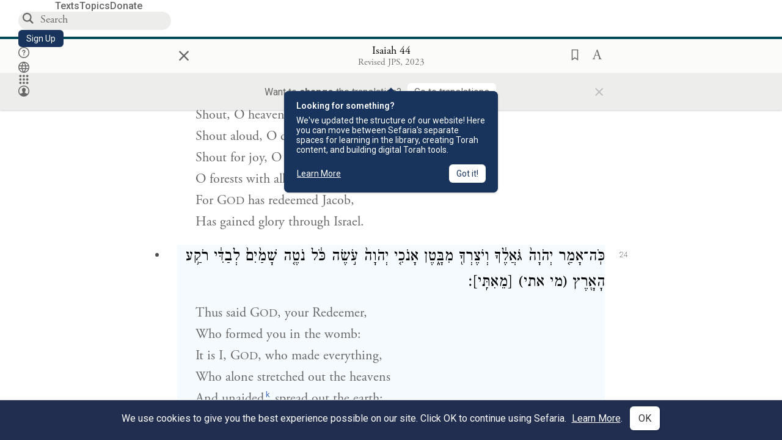

--- FILE ---
content_type: text/html; charset=utf-8
request_url: https://www.sefaria.org/Isaiah.44.24-28
body_size: 20537
content:






<!DOCTYPE html>
<html lang="en">
<head>
    <title>Isaiah 44:24-28 | Sefaria Library</title>
    <meta charset="utf-8"/>
    <meta name="description" content="Thus said  GOD, your Redeemer,Who formed you in the womb:It is I,  GOD, who made everything,Who alone stretched out the heavensAnd unaidedkunaided Lit. “with..."/>

    

    <link rel="search" type="application/opensearchdescription+xml" title="Sefaria Search" href="https://www.sefaria.org/static/files/opensearch.xml?v=f45fa208" />

    
    <link rel="alternate" href="https://www.sefaria.org/Isaiah.44.24-28" hreflang="en" />
    <link rel="alternate" href="https://www.sefaria.org.il/Isaiah.44.24-28" hreflang="he" />
    

    
    <link rel="canonical" href="https://www.sefaria.org/Isaiah.44.24-28" />
    

    
        <meta property="og:type" content="website"/>
    

    
        <meta property="og:description" content="Thus said  GOD, your Redeemer,Who formed you in the womb:It is I,  GOD, who made everything,Who alone stretched out the heavensAnd unaidedkunaided Lit. “with..."/>
        <meta property="og:image" content="https://www.sefaria.org/api/img-gen/Isaiah.44.24-28?lang=&platform=facebook&ven=&vhe=" />
        <meta property="og:image:type" content="image/png" />
        <meta property="og:image:width" content="1200" />
        <meta property="og:image:height" content="630" />
    

    <meta property="og:title" content="Isaiah 44:24-28 | Sefaria Library" />
    <meta property="og:url" content="https://www.sefaria.org/Isaiah.44.24-28" />

    <meta name="twitter:card" content="summary_large_image" />
    
    <meta name="twitter:site" content="@sefariaproject" />
    <meta name="twitter:title" content="Isaiah 44:24-28 | Sefaria Library" />
    <meta name="twitter:description" content="Thus said  GOD, your Redeemer,Who formed you in the womb:It is I,  GOD, who made everything,Who alone stretched out the heavensAnd unaidedkunaided Lit. “with..." />
    <meta name="twitter:image" content="https://www.sefaria.org/api/img-gen/Isaiah.44.24-28?lang=&platform=twitter&ven=&vhe=" />

    <meta name="apple-mobile-web-app-capable" content="yes">
    <meta name="apple-itunes-app" content="app-id=1163273965">
    
    <meta name="viewport" content="width=device-width, initial-scale=1, user-scalable=no" />
    
    
    <link rel="shortcut icon" href="https://www.sefaria.org/static/icons/library/favicon.ico?v=3" sizes="48x48">
    <link rel="icon" type="image/svg+xml" href="https://www.sefaria.org/static/icons/library/favicon.svg?v=3" sizes="any">
    <link rel="icon" type="image/png" href="https://www.sefaria.org/static/icons/library/favicon.png?v=3" sizes="96x96">
    <link rel="apple-touch-icon" sizes="180x180" href="https://www.sefaria.org/static/icons/library/apple-touch-icon.png?v=3">
    <link rel="manifest" href="/site.webmanifest?v=3">
    
    <meta name="theme-color" content="#18345D">
    <meta name="apple-mobile-web-app-title"
          content="
                    Library
                  ">
    

    
    <script type="application/ld+json">{"@context": "http://schema.org", "@type": "BreadcrumbList", "itemListElement": [{"@type": "ListItem", "position": 1, "name": "Texts", "item": {"@id": "/texts"}}, {"@type": "ListItem", "position": 2, "name": "Tanakh", "item": {"@id": "/texts/Tanakh"}}, {"@type": "ListItem", "position": 3, "name": "Prophets", "item": {"@id": "/texts/Tanakh/Prophets"}}, {"@type": "ListItem", "position": 4, "name": "Isaiah", "item": {"@id": "/Isaiah"}}]}</script>
    

    

    <script src="https://ajax.googleapis.com/ajax/libs/webfont/1.6.26/webfont.js"></script>
    <script>
        WebFont.load({
          google: {
            families: ['Crimson Text:100,200,300,400,500,600,700,800,900'],
            text: 'ăǎġḥḤḫḳḲŏŠšṭżūẓŻāīēḗęîìi̧ ̆̄'
          },
          typekit: {
            id: 'aeg8div' // Adobe Garamond Pro
          }
        });
        WebFont.load({
          google: {
            families: ['Roboto:100,200,300,400,500,600,700,800,900', 'Heebo:100,200,300,400,500,600,700,800,900:hebrew', 'Miriam Libre:400,500,600,700'] // The dotted h causes Heebo not to load.
          }
        });
        WebFont.load({
          google: {
            families: ['Noto Sans Samaritan'],
            text: 'ࠀࠁࠂࠃࠄࠅࠆࠇࠈࠉࠊࠋࠌࠍࠎࠏࠐࠑࠒࠓࠔࠕ'
          }
        });
    </script>
    <script src="https://www.gstatic.com/charts/loader.js"></script>

    <link rel="stylesheet" href="https://www.sefaria.org/static/css/common.css?v=305af3bd">
    <link rel="stylesheet" href="https://www.sefaria.org/static/font-awesome/css/font-awesome.css?v=151bd7ea">
    <link rel="stylesheet" href="https://www.sefaria.org/static/css/fonts.css?v=6a0132d4">
    <link rel="stylesheet" href="https://www.sefaria.org/static/css/header.css?v=f4c71c1c">
    <link rel="stylesheet" href="https://www.sefaria.org/static/css/popover.css?v=2e03266b">
    <link rel="stylesheet" href="https://www.sefaria.org/static/css/breakpoints.css?v=a38385e0">
    <link rel="stylesheet" type="text/css" href="https://www.sefaria.org/static/css/keyboard.css?v=2c0640d3">
        
    <link rel="stylesheet" href="https://www.sefaria.org/static/css/font-faces.css?v=8d5bcc01">
    <link rel="stylesheet" href="https://www.sefaria.org/static/css/color-palette.css?v=7a2868b2">
    <link rel="stylesheet" href="https://www.sefaria.org/static/css/themes/library-theme.css?v=75488c0c">
    <link rel="stylesheet" href="https://www.sefaria.org/static/css/themes/sheets-theme.css?v=ac584759">
    <link rel="stylesheet" href="https://www.sefaria.org/static/css/common-components.css?v=0de1860f">
    <link rel="stylesheet" href="https://www.sefaria.org/static/css/s2.css?v=61e67963">
    <link rel="stylesheet" href="https://www.sefaria.org/static/css/s2-print.css?v=f2d661d4" media="print" />
    <!-- Specific styling to correct behavior of Unbounce banners -->
    <link rel="stylesheet" href="https://www.sefaria.org/static/css/unbounce-banner.css?v=7cb47188">

    
    
    

    <style>
        
    </style>


    
    <!-- Google Tag Manager -->
    <script>(function(w,d,s,l,i){w[l]=w[l]||[];w[l].push({'gtm.start':
    new Date().getTime(),event:'gtm.js'});var f=d.getElementsByTagName(s)[0],
    j=d.createElement(s),dl=l!='dataLayer'?'&l='+l:'';j.async=true;j.src=
    'https://www.googletagmanager.com/gtm.js?id='+i+dl;f.parentNode.insertBefore(j,f);
    })(window,document,'script','dataLayer',"GTM-NBGXSLP");</script>
    <!-- End Google Tag Manager -->

    <!-- Start VWO Async SmartCode -->
    <script type='text/javascript' id='vwoCode'>
    window._vwo_code=window._vwo_code || (function() {
    var account_id=682715,
    version = 1.5,
    settings_tolerance=2000,
    library_tolerance=2500,
    use_existing_jquery=false,
    is_spa=1,
    hide_element='body',
    hide_element_style = 'opacity:0 !important;filter:alpha(opacity=0) !important;background:none !important',
    /* DO NOT EDIT BELOW THIS LINE */
    f=false,d=document,vwoCodeEl=d.querySelector('#vwoCode'),code={use_existing_jquery:function(){return use_existing_jquery},library_tolerance:function(){return library_tolerance},hide_element_style:function(){return'{'+hide_element_style+'}'},finish:function(){if(!f){f=true;var e=d.getElementById('_vis_opt_path_hides');if(e)e.parentNode.removeChild(e)}},finished:function(){return f},load:function(e){var t=d.createElement('script');t.fetchPriority='high';t.src=e;t.type='text/javascript';t.innerText;t.onerror=function(){_vwo_code.finish()};d.getElementsByTagName('head')[0].appendChild(t)},getVersion:function(){return version},getMatchedCookies:function(e){var t=[];if(document.cookie){t=document.cookie.match(e)||[]}return t},getCombinationCookie:function(){var e=code.getMatchedCookies(/(?:^|;)\s?(_vis_opt_exp_\d+_combi=[^;$]*)/gi);e=e.map(function(e){try{var t=decodeURIComponent(e);if(!/_vis_opt_exp_\d+_combi=(?:\d+,?)+\s*$/.test(t)){return''}return t}catch(e){return''}});var i=[];e.forEach(function(e){var t=e.match(/([\d,]+)/g);t&&i.push(t.join('-'))});return i.join('|')},init:function(){if(d.URL.indexOf('__vwo_disable__')>-1)return;window.settings_timer=setTimeout(function(){_vwo_code.finish()},settings_tolerance);var e=d.createElement('style'),t=hide_element?hide_element+'{'+hide_element_style+'}':'',i=d.getElementsByTagName('head')[0];e.setAttribute('id','_vis_opt_path_hides');vwoCodeEl&&e.setAttribute('nonce',vwoCodeEl.nonce);e.setAttribute('type','text/css');if(e.styleSheet)e.styleSheet.cssText=t;else e.appendChild(d.createTextNode(t));i.appendChild(e);var n=this.getCombinationCookie();this.load('https://dev.visualwebsiteoptimizer.com/j.php?a='+account_id+'&u='+encodeURIComponent(d.URL)+'&f='+ +is_spa+'&vn='+version+(n?'&c='+n:''));return settings_timer}};window._vwo_settings_timer = code.init();return code;}());
    </script>
    <!-- End VWO Async SmartCode -->

    


    
    <!-- Hotjar Tracking Code for https://www.sefaria.org -->
    <script>
        (function(h,o,t,j,a,r){
            h.hj=h.hj||function(){(h.hj.q=h.hj.q||[]).push(arguments)};
            h._hjSettings={hjid:2695522,hjsv:6};
            a=o.getElementsByTagName('head')[0];
            r=o.createElement('script');r.async=1;
            r.src=t+h._hjSettings.hjid+j+h._hjSettings.hjsv;
            a.appendChild(r);
        })(window,document,'https://static.hotjar.com/c/hotjar-','.js?sv=');
    </script>
    
    
    <!-- Simple Analytics -->
    
    <script>
      window.sa_event = window.sa_event || function () {
        const a = [].slice.call(arguments);
        window.sa_event.q ? window.sa_event.q.push(a) : window.sa_event.q = [a];
      };
    </script>

    <!-- Unbounce Embed Code -->
    <script src="https://fd810a0513c94a16a52ef4d0d9b9c6c8.js.ubembed.com" async></script> 
</head>
 <body data-active-module="library" data-render-static="" class="interface-english ">
    
    <!-- Google Tag Manager (noscript) -->
    <noscript><iframe src="https://www.googletagmanager.com/ns.html?id=GTM-NBGXSLP"
    height="0" width="0" style="display:none;visibility:hidden"></iframe></noscript>
    <!-- End Google Tag Manager (noscript) -->
    



    

    <!--Sentry error reporting config-->
    <script>
      
        const sentryDSN = "https://87dd77e2991c48b4a69022eebb2e635f@o4505401832243200.ingest.sentry.io/4505402077675520";
      
    </script>
    <!--End Sentry error reporting config-->

    
    <!-- React will complain about whitespace -->
    <div id="s2"><div id="readerAppWrap"><a href="#main" class="sefaria-common-button  skip-link" tabindex="0" role="button">Skip to main content</a><div class="readerApp multiPanel interface-english"><div class="header" role="banner"><div class="headerInner boxShadow"><nav class="headerNavSection" aria-label="Primary navigation"><a href="/" class="home" aria-label="Sefaria library logo"></a><div class="textLinks"><a href="/texts" data-target-module="library" class="textLink"><span class="int-en">Texts</span></a><a href="/topics" data-target-module="library" class="textLink"><span class="int-en">Topics</span></a><a href="https://donate.sefaria.org/give/451346/#!/donation/checkout?c_src=Header" class="textLink donate" target="_blank"><span class="int-en">Donate</span></a></div></nav><div class="headerLinksSection"><div class="search-container"><div id="searchBox" class="searchBox" role="search" aria-label="Site search"><span class="readerNavMenuSearchButton"><img src="/static/icons/search_mdl.svg" alt="Search"/></span><input class="search serif keyboardInput" id="downshift-156130-input" placeholder="Search" aria-label="Search for Texts or Keywords Here" maxLength="75" title="Search for Texts or Keywords Here" aria-activedescendant="" aria-autocomplete="list" aria-controls="downshift-156130-menu" aria-expanded="false" aria-labelledby="downshift-156130-label" autoComplete="off" role="combobox" value=""/></div><div id="downshift-156130-menu" role="listbox" aria-labelledby="downshift-156130-label" class="autocomplete-dropdown"></div></div><a href="/register" class="sefaria-common-button  auto-width-button" tabindex="0" role="button" data-target-module="library"><span class="int-en">Sign Up</span></a><div class="header-icons"><a href="https://help.sefaria.org/hc/en-us" class="icon-only  " tabindex="0" role="button" aria-label="Help" title="Help" data-target-module="voices"><img src="/static/icons/help_mdl.svg" class="button-icon" alt="" aria-hidden="true"/></a><div class="headerDropdownMenu"><div class="dropdownLinks-button"><button class="icon-only  " aria-label="Toggle Interface Language Menu" title="Toggle Interface Language Menu"><img src="/static/icons/globallanguageswitcher_mdl.svg" class="button-icon" alt="" aria-hidden="true"/></button></div><div class="dropdownLinks-menu closed"><div class="dropdownLinks-options globeLanguageToggle"><div class="languageHeader"><span class="int-en">Site Language</span></div><div class="dropdownLanguageToggle"><span class="englishLanguageButton"><a class="englishLanguageLink active" href="#">English</a></span><a class="hebrewLanguageLink " href="#">עברית</a></div></div></div></div><div><div class="headerDropdownMenu" data-anl-feature_name="module_switcher"><div class="dropdownLinks-button" data-anl-event="modswitch_open:click"><button class="icon-only  " aria-label="Library" title="Library"><img src="/static/icons/moduleswitcher_mdl.svg" class="button-icon" alt="" aria-hidden="true"/></button></div><div class="dropdownLinks-menu closed"><div class="dropdownLinks-options moduleDropdown"><a class="dropdownItem dropdownLogoItem" href="/about" data-prevent-close="false" data-anl-event="modswitch_item_click:click" data-anl-text="About Sefaria"><img src="/static/img/logo.svg" alt="Sefaria" class="dropdownLogo"/></a><div class="dropdownSeparator"></div><a class="interfaceLinks-option int-bi dropdownItem dropdownModuleItem" href="https://www.sefaria.org/" data-anl-event="modswitch_item_click:click" data-anl-text="Library"><div class="dropdownHeader"><span class="dropdownDot" style="background-color:var(--sefaria-blue)"></span><span class="dropdownHeaderText"><span class="int-en">Library</span></span></div></a><div class="dropdownSeparator"></div><a class="interfaceLinks-option int-bi dropdownItem dropdownModuleItem" href="https://voices.sefaria.org/" target="_blank" data-anl-event="modswitch_item_click:click" data-anl-text="Voices"><div class="dropdownHeader"><span class="dropdownDot" style="background-color:var(--sheets-green)"></span><span class="dropdownHeaderText"><span class="int-en">Voices</span></span></div></a><div class="dropdownSeparator"></div><a class="interfaceLinks-option int-bi dropdownItem dropdownModuleItem" href="https://developers.sefaria.org" target="_blank" data-anl-event="modswitch_item_click:click" data-anl-text="Developers"><div class="dropdownHeader"><span class="dropdownDot" style="background-color:var(--devportal-purple)"></span><span class="dropdownHeaderText"><span class="int-en">Developers</span></span></div></a><div class="dropdownSeparator"></div><a class="dropdownItem dropdownMoreItem" href="/products" target="_blank" data-prevent-close="false" data-anl-event="modswitch_item_click:click" data-anl-text="More"><span class="int-en">More from Sefaria ›</span></a></div></div></div></div><div class="headerDropdownMenu"><div class="dropdownLinks-button"><button class="icon-only  " aria-label="Account menu" title="Account menu"><img src="/static/icons/profile_loggedout_mdl.svg" class="button-icon" alt="" aria-hidden="true"/></button></div><div class="dropdownLinks-menu closed"><div class="dropdownLinks-options"><a class="interfaceLinks-option int-bi dropdownItem" href="#"><span class="int-en">Log in</span></a><a class="interfaceLinks-option int-bi dropdownItem" href="#"><span class="int-en">Sign up</span></a><div class="dropdownSeparator"></div><div class="languageHeader"><span class="int-en">Site Language</span></div><div class="dropdownLanguageToggle"><span class="englishLanguageButton"><a class="englishLanguageLink active" href="#">English</a></span><a class="hebrewLanguageLink " href="#">עברית</a></div><div class="dropdownSeparator"></div><a class="interfaceLinks-option int-bi dropdownItem" href="/updates" data-prevent-close="false"><span class="int-en">New Additions</span></a><a class="interfaceLinks-option int-bi dropdownItem" href="https://help.sefaria.org/hc/en-us" target="_blank" data-prevent-close="false"><span class="int-en">Help</span></a></div></div></div></div></div></div></div><main id="main" role="main"><div id="panelWrapBox" class="" style="width:100%"><div class="readerPanelBox" style="width:100%;left:0%"><div class="readerPanel serif bilingual stacked light undefined" role="region" id="panel-0" data-anl-batch="{&quot;panel_number&quot;:1,&quot;content_lang&quot;:&quot;bilingual&quot;}"><div class="readerControlsOuter"><div class="categoryColorLine" style="background:var(--tanakh-teal)"></div><header class="readerControls fullPanel"><div class="readerControlsInner"><div class="leftButtons"><a href="" class="readerNavMenuCloseButton" aria-label="Close" title="Close">×</a><div aria-label="Save button" tabindex="0" class="saveButton" role="button" style="visibility:hidden"><img src="/static/icons/bookmark-filled.svg" alt="Save button"/></div></div><div class="readerTextToc attributed"><div class="readerTextTocBox" role="heading" aria-level="1" aria-live="polite"><a href="Isaiah.44.24-28" data-target-module="library" aria-label="Show Connection Panel contents for Isaiah 44:24-28"><div class="readerControlsTitle"><h1><span class="contentSpan en" lang="en">Isaiah 44:24-28</span><span class="contentSpan he" lang="he"></span></h1></div><div class="readerTextVersion"></div></a></div></div><div class="rightButtons"><div aria-label="Save &quot;Isaiah 44:24-28&quot;" tabindex="0" class="saveButton tooltip-toggle" role="button"><img src="/static/icons/bookmark.svg" alt="Save &quot;Isaiah 44:24-28&quot;"/></div><div class="readerDropdownMenu"><div class="dropdownLinks-button"><div aria-label="Text display options" tabindex="0" class="readerOptionsTooltip tooltip-toggle" role="button"><span class="readerOptions" aria-haspopup="true" tabindex="-1"><span class="int-en"> <img src="/static/img/lang_icon_english.svg" alt="Toggle Reader Menu Display Settings"/></span></span></div></div><div class="dropdownLinks-menu closed"><div class="texts-properties-menu" role="dialog" aria-label="Text display options" tabindex="-1" data-prevent-close="true"><div class="show-source-translation-buttons" role="radiogroup" aria-label="Source-translation toggle"><label class="button"><span class="int-en">Source</span><input type="radio" id="Source0" name="languageOptions0" value="Source"/></label><label class="button"><span class="int-en">Translation</span><input type="radio" id="Translation0" name="languageOptions0" value="Translation"/></label><label class="button"><span class="int-en">Source with Translation</span><input type="radio" id="Source with Translation0" checked="" name="languageOptions0" value="Source with Translation"/></label></div><div class="text-menu-border"></div><div class="layout-button-line" role="radiogroup" aria-label="text layout toggle"><span class="int-en">Layout</span><div class="layout-options"><div class="layout-button focus-visible"><label class="button"><span class="int-en">Show Source &amp; Translation Stacked</span><input type="radio" id="stacked0" checked="" name="layout-options" value="stacked" style="--url:url(/static/icons/bi-ltr-stacked.svg)"/></label></div><div class="layout-button focus-visible"><label class="button"><span class="int-en">Show RTL Text Left of LTR Text</span><input type="radio" id="heLeft0" name="layout-options" value="heLeft" style="--url:url(/static/icons/bi-ltr-heLeft.svg)"/></label></div></div></div><div class="text-menu-border"></div><div class="font-size-line"><button class="font-size-button" aria-label="Decrease font size"><img src="/static/icons/reduce_font.svg" alt="Decrease font size"/></button><span class="int-en">Font Size</span><button class="font-size-button" aria-label="Increase font size"><img src="/static/icons/enlarge_font.svg" alt="Increase font size"/></button></div><div class="text-menu-border"></div></div></div></div></div></div></header><div class="readerControls transLangPrefSuggBann"><div class="readerControlsInner transLangPrefSuggBannInner sans-serif"><div class="transLangPrefCentered"><span class="int-en"> Want to <span class="bold">change</span> the translation?</span><div class="yesNoGroup"><button tabindex="0" class="yesNoButton" aria-label="Go to translations"><span class="int-en">Go to translations</span></button></div></div><a href="" class="readerNavMenuCloseButton" aria-label="Close" title="Close">×</a></div></div></div><div class="readerContent" style="font-size:62.5%"><div class="textColumn"><div class="textRange basetext loading"><div class="title"><div class="titleBox" role="heading" aria-level="2"><div class="loadingMessage sans-serif " aria-live="polite" aria-label="Loading status"><span class="int-en">Loading...</span></div></div></div><div class="text"><div class="textInner"></div></div></div><div class="loadingMessage sans-serif base next final" aria-live="polite" aria-label="Loading status"><span class="int-en"> </span></div></div></div></div></div></div></main></div></div></div>
    
    

    

    <div id="overlay"></div>

    <script src="https://unpkg.com/react@16/umd/react.production.min.js"></script>
    <script src="https://unpkg.com/react-dom@16/umd/react-dom.production.min.js"></script>
    <script src="https://cdnjs.cloudflare.com/ajax/libs/jquery/2.2.4/jquery.min.js"></script>
    <script src="https://cdnjs.cloudflare.com/ajax/libs/jqueryui/1.12.1/jquery-ui.js"></script>

    <script src="https://www.sefaria.org/static/js/lib/keyboard.js?v=0730f107"></script>
    <script src="https://www.sefaria.org/static/js/analyticsEventTracker.js?v=904cda71"></script>
    <script src="/data.1769019982.js"></script>

    <script>
      
      if (!window.jQuery) {
        console.log('loading jquery locally');
        document.write('<script src="/static/js/lib/jquery.js"><\/script><script src="/static/js/lib/jquery-ui.js"><\/script>');
      }
      if (!window.React) {
          console.log('loading react locally');
          document.write('<script src="/static/js/lib/react.development.js"><\/script><script src="/static/js/lib/react-dom.development.js"><\/script>');
      }

      var DJANGO_VARS = {
        props:         {"_uid": null, "_email": "", "slug": "", "is_moderator": false, "is_editor": false, "is_sustainer": false, "full_name": "", "profile_pic_url": "", "is_history_enabled": true, "translationLanguagePreference": null, "versionPrefsByCorpus": {}, "following": [], "blocking": [], "calendars": [{"title": {"en": "Parashat Hashavua", "he": "פרשת השבוע"}, "displayValue": {"en": "Bo", "he": "בא"}, "url": "Exodus.10.1-13.16", "ref": "Exodus 10:1-13:16", "heRef": "שמות י׳:א׳-י״ג:ט״ז", "order": 1, "category": "Tanakh", "extraDetails": {"aliyot": ["Exodus 10:1-10:11", "Exodus 10:12-10:23", "Exodus 10:24-11:3", "Exodus 11:4-12:20", "Exodus 12:21-12:28", "Exodus 12:29-12:51", "Exodus 13:1-13:16", "Exodus 13:14-13:16"]}, "description": {"en": "Bo (“Come”) recounts the last three plagues that God inflicts on the Egyptians: locusts, darkness, and death of firstborns. God commands the Israelites to offer a Passover lamb sacrifice. After the last plague, Pharaoh and the Egyptians demand that the Israelites leave.", "he": "בפרשת בא מסופר על שלוש המכות האחרונות שהאל מביא על מצרים. אחרי מכת הארבה נופל חושך כבד על מצרים במשך שלושה ימים. אלוהים מצווה את בני ישראל להקריב את קורבן הפסח, למרוח דם על מזוזות הבית, ולא לצאת מפתח הבית כדי להינצל ממוות. באותו לילה המשחית הורג את כל בכורות מצרים במכה האחרונה, מכת בכורות. פרעה והמצרים מגרשים את בני ישראל ממצרים."}}, {"title": {"en": "Haftarah", "he": "הפטרה"}, "displayValue": {"en": "Jeremiah 46:13-28", "he": "ירמיהו מ״ו:י״ג-כ״ח"}, "url": "Jeremiah.46.13-28", "ref": "Jeremiah 46:13-28", "order": 2, "category": "Tanakh"}, {"title": {"en": "Daf Yomi", "he": "דף יומי"}, "displayValue": {"en": "Menachot 10", "he": "מנחות י׳"}, "url": "Menachot.10", "ref": "Menachot 10", "order": 3, "category": "Talmud"}, {"title": {"en": "929", "he": "929"}, "displayValue": {"en": "Leviticus 14 (104)", "he": "ויקרא י״ד (104)"}, "url": "Leviticus.14", "ref": "Leviticus 14", "order": 4, "category": "Tanakh"}, {"title": {"en": "Daily Mishnah", "he": "משנה יומית"}, "displayValue": {"en": "Mishnah Arakhin 8:2-3", "he": "משנה ערכין ח׳:ב׳-ג׳"}, "url": "Mishnah_Arakhin.8.2-3", "ref": "Mishnah Arakhin 8:2-3", "order": 5, "category": "Mishnah"}, {"title": {"en": "Daily Rambam", "he": "הרמב\"ם היומי"}, "displayValue": {"en": "Mourning 14", "he": "הלכות אבל י״ד"}, "url": "Mishneh_Torah,_Mourning.14", "ref": "Mishneh Torah, Mourning 14", "order": 6, "category": "Halakhah"}, {"title": {"en": "Daily Rambam (3 Chapters)", "he": "הרמב\"ם היומי (3 פרקים)"}, "displayValue": {"en": "Testimony 17-19", "he": "הלכות עדות י״ז-י״ט"}, "url": "Mishneh_Torah,_Testimony.17-19", "ref": "Mishneh Torah, Testimony 17-19", "order": 7, "category": "Halakhah"}, {"title": {"en": "Daf a Week", "he": "דף השבוע"}, "displayValue": {"en": "Nedarim 65", "he": "נדרים ס״ה"}, "url": "Nedarim.65", "ref": "Nedarim 65", "order": 8, "category": "Talmud"}, {"title": {"en": "Halakhah Yomit", "he": "הלכה יומית"}, "displayValue": {"en": "Shulchan Arukh, Orach Chayim 140:3-141:2", "he": "שולחן ערוך, אורח חיים ק״מ:ג׳-קמ״א:ב׳"}, "url": "Shulchan_Arukh,_Orach_Chayim.140.3-141.2", "ref": "Shulchan Arukh, Orach Chayim 140:3-141:2", "order": 9, "category": "Halakhah"}, {"title": {"en": "Arukh HaShulchan Yomi", "he": "ערוך השולחן היומי"}, "displayValue": {"en": "Orach Chaim 244:3-9", "he": "אורח חיים רמ״ד:ג׳-ט׳"}, "url": "Arukh_HaShulchan,_Orach_Chaim.244.3-9", "ref": "Arukh HaShulchan, Orach Chaim 244:3-9", "order": 10, "category": "Halakhah"}, {"title": {"en": "Tanakh Yomi", "he": "תנ\"ך יומי"}, "displayValue": {"en": "Kings Seder 23", "he": "מלכים סדר כג"}, "url": "II_Kings.7.16-9.12", "ref": "II Kings 7:16-9:12", "order": 11, "category": "Tanakh"}, {"title": {"en": "Chok LeYisrael", "he": "חק לישראל"}, "displayValue": {"en": "Bo", "he": "בא"}, "url": "collections/חק-לישראל?tag=Bo", "order": 12, "category": "Tanakh"}, {"title": {"en": "Tanya Yomi", "he": "תניא יומי"}, "displayValue": {"en": "3 Shevat", "he": "ג שבט"}, "url": "Tanya,_Part_I;_Likkutei_Amarim.19.7", "ref": "Tanya, Part I; Likkutei Amarim 19:7", "order": 15, "category": "Chasidut"}, {"title": {"en": "Yerushalmi Yomi", "he": "ירושלמי יומי"}, "displayValue": {"en": "Jerusalem Talmud Gittin 1", "he": "תלמוד ירושלמי גיטין א"}, "url": "Jerusalem_Talmud_Gittin.1.1.1-3", "ref": "Jerusalem Talmud Gittin 1:1:1-3", "order": 16, "category": "Talmud"}], "notificationCount": 0, "notifications": [], "saved": {"loaded": false, "items": []}, "last_place": [], "activeModule": "library", "last_cached": 1769019982.3867762, "multiPanel": true, "initialPath": "/Isaiah.44.24-28", "interfaceLang": "english", "domainModules": {"en": {"library": "https://www.sefaria.org", "voices": "https://voices.sefaria.org"}, "he": {"library": "https://www.sefaria.org.il", "voices": "https://chiburim.sefaria.org.il"}}, "translation_language_preference_suggestion": null, "initialSettings": {"language": "bilingual", "layoutDefault": "segmented", "layoutTalmud": "continuous", "layoutTanakh": "segmented", "aliyotTorah": "aliyotOff", "vowels": "all", "punctuationTalmud": "punctuationOn", "biLayout": "stacked", "color": "light", "fontSize": 62.5}, "numLibraryTopics": 5645, "_siteSettings": {"TORAH_SPECIFIC": true, "SITE_NAME": {"en": "Sefaria", "he": "ספריא"}, "LIBRARY_NAME": {"en": "The Sefaria Library", "he": "האוסף של ספריא"}, "SUPPORTED_TRANSLATION_LANGUAGES": ["en", "es", "fr", "de"], "COLLECTIONS_BUCKET": "sefaria-collection-images", "PROFILES_BUCKET": "sefaria-profile-pictures", "UGC_BUCKET": "sheet-user-uploaded-media", "TOPICS_BUCKET": "img.sefaria.org", "HELP_CENTER_URLS": {"EN_US": "https://help.sefaria.org/hc/en-us", "HE": "https://help.sefaria.org/hc/he", "GETTING_STARTED": "https://help.sefaria.org/hc/en-us/articles/21471911125020-Video-Guide-How-to-Get-Started-Navigating-the-Library", "TRANSLATION_PREFERENCE_EN": "https://help.sefaria.org/hc/en-us/articles/18613593620636-How-to-Choose-a-Preferred-Translation", "TRANSLATION_PREFERENCE_HE": "https://help.sefaria.org/hc/he/articles/18613593620636-%D7%91%D7%97%D7%99%D7%A8%D7%AA-%D7%AA%D7%A8%D7%92%D7%95%D7%9D-%D7%9E%D7%95%D7%A2%D7%93%D7%A3"}, "WHAT_ARE_VOICES_PATHS": {"en": "/sheets/674324", "he": "/sheets/674327"}, "MODULE_SWITCHER_LEARN_MORE_PATH": {"en": "/sheets/689609", "he": "/sheets/689610"}, "HELP_CENTER_REDIRECTS": {"en": {"215584": "https://help.sefaria.org/hc/en-us/sections/12756520483868-Text-Formatting-Accessibility", "218610": "https://help.sefaria.org/hc/en-us/sections/18613320256156-Translations", "231440": "https://help.sefaria.org/hc/en-us/categories/12756350371100-Donations", "210670": "https://help.sefaria.org/hc/en-us/categories/13368526623132-Getting-Started", "213949": "https://help.sefaria.org/hc/en-us/articles/21806344785308-How-to-Contact-Sefaria", "218612": "https://help.sefaria.org/hc/en-us/sections/12756518640668-How-to-Reuse-Download-and-Otherwise-Reproduce-Texts", "225828": "https://help.sefaria.org/hc/en-us/sections/20094783356956-The-Sheet-Editor", "218668": "https://help.sefaria.org/hc/en-us/articles/18613227644316-How-to-Find-Interconnected-Texts", "219447": "https://help.sefaria.org/hc/en-us/articles/18472472138652-Quick-Guide-Meet-the-Resource-Panel", "228381": "https://help.sefaria.org/hc/en-us/sections/12756518640668-How-to-Reuse-Download-and-Otherwise-Reproduce-Texts", "220945": "https://help.sefaria.org/hc/en-us/categories/19814642862876-Sefaria-s-Mobile-Apps", "233647": "https://help.sefaria.org/hc/en-us/sections/12756555356956-Study-and-Reference-Tools", "233017": "https://help.sefaria.org/hc/en-us/articles/20533111968540-How-to-Use-Source-Sheet-Collections", "211565": "https://help.sefaria.org/hc/en-us/sections/12721846793116-How-to-Find-Texts", "393695": "https://help.sefaria.org/hc/en-us/sections/20094783356956-The-Sheet-Editor", "429277": "https://help.sefaria.org/hc/en-us/articles/18472614956956-Quick-Guide-Meet-the-A-%D7%90-menu", "231377": "https://help.sefaria.org/hc/en-us/sections/20094169893276-All-About-Topics-Pages", "519205": "https://help.sefaria.org/hc/en-us/articles/18472576952988-Quick-Guide-Meet-the-Table-of-Contents", "289837": "https://help.sefaria.org/hc/en-us/articles/20533111968540-How-to-Use-Source-Sheet-Collections", "274871": "https://help.sefaria.org/hc/en-us/sections/12756555356956-Study-and-Reference-Tools", "303276": "https://help.sefaria.org/hc/en-us/categories/12756351595932-Your-Account", "379494": "https://help.sefaria.org/hc/en-us/sections/12756538060956-Text-Specific-Special-Features", "303288": "https://help.sefaria.org/hc/en-us/categories/12756351595932-Your-Account", "359083": "https://help.sefaria.org/hc/en-us/sections/17430252462236-Managing-Your-Donation", "330784": "https://help.sefaria.org/hc/en-us/articles/18472380899484-Quick-Guide-Meet-the-Homepage", "483970": "https://help.sefaria.org/hc/en-us/sections/18613320256156-Translations-and-Language-Preferences", "511573": "https://help.sefaria.org/hc/en-us/sections/18613320256156-Translations-and-Language-Preferences", "497893": "https://help.sefaria.org/hc/en-us/sections/12756555356956-Study-and-Reference-Tools", "477118": "https://help.sefaria.org/hc/en-us/sections/18472260943900-Sefaria-101-Quick-Guides-and-Sefaria-Basics", "218839": "https://help.sefaria.org/hc/en-us/sections/20094783356956-The-Sheet-Editor", "212911": "https://help.sefaria.org/hc/en-us/sections/20094783356956-All-About-Source-Sheets", "529099": "https://help.sefaria.org/hc/en-us/sections/20235182393244-Sefaria-for-Google-Docs", "584561": "https://help.sefaria.org/hc/en-us/sections/20235182393244-Sefaria-for-Google-Docs"}, "he": {"328503": "https://help.sefaria.org/hc/he/articles/20234245638428-%D7%9B%D7%99%D7%A6%D7%93-%D7%9C%D7%9E%D7%A6%D7%95%D7%90-%D7%9E%D7%99%D7%93%D7%A2-%D7%91%D7%99%D7%95%D7%92%D7%A8%D7%A4%D7%99-%D7%90%D7%95%D7%93%D7%95%D7%AA-%D7%93%D7%9E%D7%95%D7%99%D7%95%D7%AA-%D7%9E%D7%94%D7%AA%D7%9C%D7%9E%D7%95%D7%93", "243658": "https://help.sefaria.org/hc/he/categories/19814642862876-%D7%94%D7%A9%D7%99%D7%9E%D7%95%D7%A9-%D7%91%D7%99%D7%99%D7%A9%D7%95%D7%9E%D7%95%D7%9F-%D7%A1%D7%A4%D7%A8%D7%99%D7%90", "241176": "https://help.sefaria.org/hc/he/sections/12756518640668-%D7%A9%D7%97%D7%96%D7%95%D7%A8-%D7%94%D7%93%D7%A4%D7%A1%D7%94-%D7%95%D7%94%D7%A4%D7%A6%D7%AA-%D7%9E%D7%A7%D7%95%D7%A8%D7%95%D7%AA", "288330": "https://help.sefaria.org/hc/he/sections/12756518640668-%D7%A9%D7%97%D7%96%D7%95%D7%A8-%D7%94%D7%93%D7%A4%D7%A1%D7%94-%D7%95%D7%94%D7%A4%D7%A6%D7%AA-%D7%9E%D7%A7%D7%95%D7%A8%D7%95%D7%AA", "399333": "https://help.sefaria.org/hc/he/sections/20094783356956-%D7%99%D7%A6%D7%99%D7%A8%D7%AA-%D7%93%D7%A4%D7%99-%D7%9E%D7%A7%D7%95%D7%A8%D7%95%D7%AA-%D7%91%D7%A1%D7%A4%D7%A8%D7%99%D7%90", "242573": "https://help.sefaria.org/hc/he/articles/18490652948508-%D7%9B%D7%99%D7%A6%D7%93-%D7%9C%D7%94%D7%93%D7%A4%D7%99%D7%A1-%D7%9E%D7%A7%D7%95%D7%A8%D7%95%D7%AA-%D7%9E%D7%94%D7%A1%D7%A4%D7%A8%D7%99%D7%99%D7%94", "244351": "https://help.sefaria.org/hc/he/sections/12721846793116-%D7%92%D7%99%D7%A9%D7%94-%D7%9C%D7%9E%D7%A7%D7%95%D7%A8%D7%95%D7%AA", "615752": "https://help.sefaria.org/hc/he/sections/12756520483868-%D7%90%D7%A4%D7%A9%D7%A8%D7%95%D7%99%D7%95%D7%AA-%D7%A4%D7%95%D7%A8%D7%9E%D7%98-%D7%98%D7%A7%D7%A1%D7%98-%D7%95%D7%A0%D7%92%D7%99%D7%A9%D7%95%D7%AA", "239441": "https://help.sefaria.org/hc/he/sections/12756520483868-%D7%90%D7%A4%D7%A9%D7%A8%D7%95%D7%99%D7%95%D7%AA-%D7%A4%D7%95%D7%A8%D7%9E%D7%98-%D7%98%D7%A7%D7%A1%D7%98-%D7%95%D7%A0%D7%92%D7%99%D7%A9%D7%95%D7%AA", "288327": "https://help.sefaria.org/hc/he/articles/18472472138652-%D7%9E%D7%93%D7%A8%D7%99%D7%9A-%D7%9E%D7%94%D7%99%D7%A8-%D7%94%D7%9B%D7%99%D7%A8%D7%95-%D7%90%D7%AA-%D7%A1%D7%A8%D7%92%D7%9C-%D7%94%D7%A7%D7%99%D7%A9%D7%95%D7%A8%D7%99%D7%9D-%D7%95%D7%94%D7%9B%D7%9C%D7%99%D7%9D", "569973": "https://help.sefaria.org/hc/he/categories/20332917021212-%D7%99%D7%A6%D7%99%D7%A8%D7%AA-%D7%93%D7%A4%D7%99-%D7%9E%D7%A7%D7%95%D7%A8%D7%95%D7%AA-%D7%95%D7%A9%D7%99%D7%9E%D7%95%D7%A9-%D7%91%D7%AA%D7%95%D7%A1%D7%A4%D7%99%D7%9D-%D7%9C%D7%93%D7%A4%D7%93%D7%A4%D7%9F", "382833": "https://help.sefaria.org/hc/he/sections/12756538060956-%D7%A4%D7%99%D7%A6-%D7%A8%D7%99%D7%9D-%D7%9C%D7%A9%D7%99%D7%9E%D7%95%D7%A9-%D7%A2%D7%9D-%D7%9E%D7%A7%D7%95%D7%A8%D7%95%D7%AA-%D7%9E%D7%A1%D7%95%D7%99%D7%9E%D7%99%D7%9D", "332893": "https://help.sefaria.org/hc/he/articles/18472380899484-%D7%9E%D7%93%D7%A8%D7%99%D7%9A-%D7%9E%D7%94%D7%99%D7%A8-%D7%94%D7%9B%D7%99%D7%A8%D7%95-%D7%90%D7%AA-%D7%A2%D7%9E%D7%95%D7%93-%D7%94%D7%91%D7%99%D7%AA", "242826": "https://help.sefaria.org/hc/he/articles/18613227644316-%D7%9B%D7%99%D7%A6%D7%93-%D7%9C%D7%90%D7%AA%D7%A8-%D7%9E%D7%A7%D7%95%D7%A8%D7%95%D7%AA-%D7%9E%D7%A7%D7%95%D7%A9%D7%A8%D7%99%D7%9D", "239814": "https://help.sefaria.org/hc/he/categories/12721826687772-%D7%94%D7%A9%D7%99%D7%9E%D7%95%D7%A9-%D7%91%D7%A1%D7%A4%D7%A8%D7%99%D7%90", "293375": "https://help.sefaria.org/hc/he/categories/20332917021212-%D7%99%D7%A6%D7%99%D7%A8%D7%AA-%D7%93%D7%A4%D7%99-%D7%9E%D7%A7%D7%95%D7%A8%D7%95%D7%AA-%D7%95%D7%A9%D7%99%D7%9E%D7%95%D7%A9-%D7%91%D7%AA%D7%95%D7%A1%D7%A4%D7%99%D7%9D-%D7%9C%D7%93%D7%A4%D7%93%D7%A4%D7%9F", "288326": "https://help.sefaria.org/hc/he/sections/12756555356956-%D7%9B%D7%9C%D7%99%D7%9D-%D7%9C%D7%9C%D7%99%D7%9E%D7%95%D7%93-%D7%91%D7%A1%D7%A4%D7%A8%D7%99%D7%90", "242831": "https://help.sefaria.org/hc/he/sections/17430252462236-%D7%A0%D7%99%D7%94%D7%95%D7%9C-%D7%AA%D7%A8%D7%95%D7%9E%D7%95%D7%AA-%D7%A9%D7%A0%D7%99%D7%AA%D7%A0%D7%95-%D7%9C%D7%A1%D7%A4%D7%A8%D7%99%D7%90", "541372": "https://help.sefaria.org/hc/he/categories/13368526623132-%D7%9E%D7%99%D7%93%D7%A2-%D7%91%D7%A1%D7%99%D7%A1%D7%99-%D7%A2%D7%9C-%D7%A1%D7%A4%D7%A8%D7%99%D7%90", "542809": "https://help.sefaria.org/hc/he/articles/21806344785308-%D7%99%D7%A6%D7%99%D7%A8%D7%AA-%D7%A7%D7%A9%D7%A8-%D7%A2%D7%9D-%D7%A1%D7%A4%D7%A8%D7%99%D7%90", "540832": "https://help.sefaria.org/hc/he/sections/20094783356956-%D7%99%D7%A6%D7%99%D7%A8%D7%AA-%D7%93%D7%A4%D7%99-%D7%9E%D7%A7%D7%95%D7%A8%D7%95%D7%AA-%D7%91%D7%A1%D7%A4%D7%A8%D7%99%D7%90"}}}, "_debug": false, "_debug_mode": null, "headerMode": false, "initialPanels": [{"mode": "Text", "ref": "Isaiah 44:24-28", "refs": ["Isaiah 44:24-28"], "currVersions": {"en": {"languageFamilyName": "", "versionTitle": ""}, "he": {"languageFamilyName": "", "versionTitle": ""}}, "filter": null, "versionFilter": [], "selectedWords": null, "sidebarSearchQuery": null, "selectedNamedEntity": null, "selectedNamedEntityText": null, "settings": {"language": "bilingual"}, "text": {"versions": [{"status": "locked", "priority": 2.0, "license": "CC-BY-SA", "versionNotes": "<i>Miqra According to the Masorah</i> (MAM) is a digital Hebrew edition of the Tanakh based on the Aleppo Codex and related manuscripts. It is designed for readers, and as such it contains added elements to aid vocalization of the text. For instance: When an accent is marked in an unstressed syllable, an extra accent is added in the proper place (<i>pashta</i>, <i>zarqa</i>, <i>segol</i>, <i>telisha</i>). <i>Legarmeih</i> and <i>paseq</i> are visibly distinguished. <i>Qamaz qatan</i> is indicated by its designated Unicode character (alternatives are documented where traditions differ about its application).<br>The text of MAM is fully documented. The <a href=\"https://he.wikisource.org/wiki/%D7%9E%D7%A9%D7%AA%D7%9E%D7%A9:Dovi/%D7%9E%D7%A7%D7%A8%D7%90_%D7%A2%D7%9C_%D7%A4%D7%99_%D7%94%D7%9E%D7%A1%D7%95%D7%A8%D7%94/%D7%9E%D7%99%D7%93%D7%A2_%D7%A2%D7%9C_%D7%9E%D7%94%D7%93%D7%95%D7%A8%D7%94_%D7%96%D7%95\">complete introduction</a> to the edition (Hebrew) explains the types of editorial decisions that have been made and the reasons for them (<a href=\"https://en.wikisource.org/wiki/User:Dovi/Miqra_according_to_the_Masorah#About_this_Edition_(English_Abstract)\">English abstract</a>). In addition, every word in the Bible about which there is some textual concern or ambiguity includes a documentation note; these notes can be viewed conveniently <a href=\"https://bdenckla.github.io/MAM-with-doc/\">here</a>. If an error is discovered, it may be reported to <a href=\"https://he.wikisource.org/wiki/%D7%A9%D7%99%D7%97%D7%AA_%D7%9E%D7%A9%D7%AA%D7%9E%D7%A9:Dovi\">User:Dovi</a> at Hebrew Wikisource. Please check the documentation notes before reporting an error.", "formatAsPoetry": "", "digitizedBySefaria": "", "method": "", "heversionSource": "", "versionUrl": "", "versionTitleInHebrew": "מקרא על פי המסורה", "versionNotesInHebrew": "", "shortVersionTitle": "", "shortVersionTitleInHebrew": "", "extendedNotes": "", "extendedNotesHebrew": "", "purchaseInformationImage": "", "purchaseInformationURL": "", "hasManuallyWrappedRefs": "", "language": "he", "versionSource": "https://he.wikisource.org/wiki/%D7%9E%D7%A9%D7%AA%D7%9E%D7%A9:Dovi/%D7%9E%D7%A7%D7%A8%D7%90_%D7%A2%D7%9C_%D7%A4%D7%99_%D7%94%D7%9E%D7%A1%D7%95%D7%A8%D7%94", "versionTitle": "Miqra according to the Masorah", "actualLanguage": "he", "languageFamilyName": "hebrew", "isSource": true, "isPrimary": true, "direction": "rtl", "text": ["וְעַתָּ֥ה שְׁמַ֖ע יַעֲקֹ֣ב עַבְדִּ֑י וְיִשְׂרָאֵ֖ל בָּחַ֥רְתִּי בֽוֹ׃", "כֹּה־אָמַ֨ר יְהֹוָ֥ה עֹשֶׂ֛ךָ וְיֹצֶרְךָ֥ מִבֶּ֖טֶן יַעְזְרֶ֑ךָּ אַל־תִּירָא֙ עַבְדִּ֣י יַעֲקֹ֔ב וִישֻׁר֖וּן בָּחַ֥רְתִּי בֽוֹ׃", "כִּ֤י אֶצׇּק־מַ֙יִם֙ עַל־צָמֵ֔א וְנֹזְלִ֖ים עַל־יַבָּשָׁ֑ה אֶצֹּ֤ק רוּחִי֙ עַל־זַרְעֶ֔ךָ וּבִרְכָתִ֖י עַל־צֶאֱצָאֶֽיךָ׃", "וְצָמְח֖וּ בְּבֵ֣ין חָצִ֑יר כַּעֲרָבִ֖ים עַל־יִבְלֵי־מָֽיִם׃", "זֶ֤ה יֹאמַר֙ לַיהֹוָ֣ה אָ֔נִי וְזֶ֖ה יִקְרָ֣א בְשֵֽׁם־יַעֲקֹ֑ב וְזֶ֗ה יִכְתֹּ֤ב יָדוֹ֙ לַֽיהֹוָ֔ה וּבְשֵׁ֥ם יִשְׂרָאֵ֖ל יְכַנֶּֽה׃&nbsp;<span class=\"mam-spi-pe\">{פ}</span><br>", "כֹּה־אָמַ֨ר יְהֹוָ֧ה מֶלֶךְ־יִשְׂרָאֵ֛ל וְגֹאֲל֖וֹ יְהֹוָ֣ה צְבָא֑וֹת אֲנִ֤י רִאשׁוֹן֙ וַאֲנִ֣י אַחֲר֔וֹן וּמִבַּלְעָדַ֖י אֵ֥ין אֱלֹהִֽים׃", "וּמִי־כָמ֣וֹנִי יִקְרָ֗א וְיַגִּידֶ֤הָ וְיַעְרְכֶ֙הָ֙ לִ֔י מִשּׂוּמִ֖י עַם־עוֹלָ֑ם וְאֹתִיּ֛וֹת וַאֲשֶׁ֥ר תָּבֹ֖אנָה יַגִּ֥ידוּ לָֽמוֹ׃", "אַֽל־תִּפְחֲדוּ֙ וְאַל־תִּרְה֔וּ הֲלֹ֥א מֵאָ֛ז הִשְׁמַעְתִּ֥יךָ וְהִגַּ֖דְתִּי וְאַתֶּ֣ם עֵדָ֑י הֲיֵ֤שׁ אֱל֙וֹהַּ֙ מִבַּלְעָדַ֔י וְאֵ֥ין צ֖וּר בַּל־יָדָֽעְתִּי׃", "יֹצְרֵי־פֶ֤סֶל כֻּלָּם֙ תֹּ֔הוּ וַחֲמוּדֵיהֶ֖ם בַּל־יוֹעִ֑ילוּ וְעֵדֵיהֶ֣ם הֵ֗ׄמָּׄהׄ בַּל־יִרְא֛וּ וּבַל־יֵדְע֖וּ לְמַ֥עַן יֵבֹֽשׁוּ׃", "מִֽי־יָצַ֥ר אֵ֖ל וּפֶ֣סֶל נָסָ֑ךְ לְבִלְתִּ֖י הוֹעִֽיל׃", "הֵ֤ן כׇּל־חֲבֵרָיו֙ יֵבֹ֔שׁוּ וְחָרָשִׁ֥ים הֵ֖מָּה מֵאָדָ֑ם יִֽתְקַבְּצ֤וּ כֻלָּם֙ יַעֲמֹ֔דוּ יִפְחֲד֖וּ יֵבֹ֥שׁוּ יָֽחַד׃", "חָרַ֤שׁ בַּרְזֶל֙ מַֽעֲצָ֔ד וּפָעַל֙ בַּפֶּחָ֔ם וּבַמַּקָּב֖וֹת יִצְּרֵ֑הוּ וַיִּפְעָלֵ֙הוּ֙ בִּזְר֣וֹעַ כֹּח֔וֹ גַּם־רָעֵב֙ וְאֵ֣ין כֹּ֔חַ לֹא־שָׁ֥תָה מַ֖יִם וַיִּיעָֽף׃", "חָרַ֣שׁ עֵצִים֮ נָ֣טָה קָו֒ יְתָאֲרֵ֣הוּ בַשֶּׂ֔רֶד יַעֲשֵׂ֙הוּ֙ בַּמַּקְצֻע֔וֹת וּבַמְּחוּגָ֖ה יְתׇאֳרֵ֑הוּ וַֽיַּעֲשֵׂ֙הוּ֙ כְּתַבְנִ֣ית אִ֔ישׁ כְּתִפְאֶ֥רֶת אָדָ֖ם לָשֶׁ֥בֶת בָּֽיִת׃", "לִכְרׇת־ל֣וֹ אֲרָזִ֔ים וַיִּקַּ֤ח תִּרְזָה֙ וְאַלּ֔וֹן וַיְאַמֶּץ־ל֖וֹ בַּעֲצֵי־יָ֑עַר נָטַ֥ע אֹ֖רֶ<small>ן</small> וְגֶ֥שֶׁם יְגַדֵּֽל׃", "וְהָיָ֤ה לְאָדָם֙ לְבָעֵ֔ר וַיִּקַּ֤ח מֵהֶם֙ וַיָּ֔חׇם אַף־יַשִּׂ֖יק וְאָ֣פָה לָ֑חֶם אַף־יִפְעַל־אֵל֙ וַיִּשְׁתָּ֔חוּ עָשָׂ֥הוּ פֶ֖סֶל וַיִּסְגׇּד־לָֽמוֹ׃", "חֶצְיוֹ֙ שָׂרַ֣ף בְּמוֹ־אֵ֔שׁ עַל־חֶצְיוֹ֙ בָּשָׂ֣ר יֹאכֵ֔ל יִצְלֶ֥ה צָלִ֖י וְיִשְׂבָּ֑ע אַף־יָחֹם֙ וְיֹאמַ֣ר הֶאָ֔ח חַמּוֹתִ֖י רָאִ֥יתִי אֽוּר׃", "וּשְׁאֵ֣רִית֔וֹ לְאֵ֥ל עָשָׂ֖ה לְפִסְל֑וֹ <span class=\"mam-kq\"><span class=\"mam-kq-k\">(יסגוד)</span> <span class=\"mam-kq-q\">[יִסְגׇּד־]</span></span>ל֤וֹ וְיִשְׁתַּ֙חוּ֙ וְיִתְפַּלֵּ֣ל אֵלָ֔יו וְיֹאמַר֙ הַצִּילֵ֔נִי כִּ֥י אֵלִ֖י אָֽתָּה׃", "לֹ֥א יָדְע֖וּ וְלֹ֣א יָבִ֑ינוּ כִּ֣י טַ֤ח מֵֽרְאוֹת֙ עֵינֵיהֶ֔ם מֵהַשְׂכִּ֖יל לִבֹּתָֽם׃", "וְלֹֽא־יָשִׁ֣יב אֶל־לִבּ֗וֹ וְלֹ֨א דַ֥עַת וְלֹֽא־תְבוּנָה֮ לֵאמֹר֒ חֶצְי֞וֹ שָׂרַ֣פְתִּי בְמוֹ־אֵ֗שׁ וְ֠אַ֠ף אָפִ֤יתִי עַל־גֶּחָלָיו֙ לֶ֔חֶם אֶצְלֶ֥ה בָשָׂ֖ר וְאֹכֵ֑ל וְיִתְרוֹ֙ לְתוֹעֵבָ֣ה אֶעֱשֶׂ֔ה לְב֥וּל עֵ֖ץ אֶסְגּֽוֹד׃", "רֹעֶ֣ה אֵ֔פֶר לֵ֥ב הוּתַ֖ל הִטָּ֑הוּ וְלֹא־יַצִּ֤יל אֶת־נַפְשׁוֹ֙ וְלֹ֣א יֹאמַ֔ר הֲל֥וֹא שֶׁ֖קֶר בִּימִינִֽי׃&nbsp;<span class=\"mam-spi-samekh\">{ס}</span>&nbsp;&nbsp;&nbsp;&nbsp;&nbsp;&nbsp;&nbsp;&nbsp;", "זְכׇר־אֵ֣לֶּה יַֽעֲקֹ֔ב וְיִשְׂרָאֵ֖ל כִּ֣י עַבְדִּי־אָ֑תָּה יְצַרְתִּ֤יךָ עֶֽבֶד־לִי֙ אַ֔תָּה יִשְׂרָאֵ֖ל לֹ֥א תִנָּשֵֽׁנִי׃", "מָחִ֤יתִי כָעָב֙ פְּשָׁעֶ֔יךָ וְכֶעָנָ֖ן חַטֹּאותֶ֑יךָ שׁוּבָ֥ה אֵלַ֖י כִּ֥י גְאַלְתִּֽיךָ׃", "רׇנּ֨וּ שָׁמַ֜יִם כִּֽי־עָשָׂ֣ה יְהֹוָ֗ה הָרִ֙יעוּ֙ תַּחְתִּיּ֣וֹת אָ֔רֶץ פִּצְח֤וּ הָרִים֙ רִנָּ֔ה יַ֖עַר וְכׇל־עֵ֣ץ בּ֑וֹ כִּֽי־גָאַ֤ל יְהֹוָה֙ יַעֲקֹ֔ב וּבְיִשְׂרָאֵ֖ל יִתְפָּאָֽר׃&nbsp;<span class=\"mam-spi-samekh\">{ס}</span>&nbsp;&nbsp;&nbsp;&nbsp;&nbsp;&nbsp;&nbsp;&nbsp;", "כֹּֽה־אָמַ֤ר יְהֹוָה֙ גֹּאֲלֶ֔ךָ וְיֹצֶרְךָ֖ מִבָּ֑טֶן אָנֹכִ֤י יְהֹוָה֙ עֹ֣שֶׂה כֹּ֔ל נֹטֶ֤ה שָׁמַ֙יִם֙ לְבַדִּ֔י רֹקַ֥ע הָאָ֖רֶץ <span class=\"mam-kq\"><span class=\"mam-kq-k\">(מי אתי)</span> <span class=\"mam-kq-q\">[מֵאִתִּֽי]</span></span>׃", "מֵפֵר֙ אֹת֣וֹת בַּדִּ֔ים וְקֹסְמִ֖ים יְהוֹלֵ֑ל מֵשִׁ֧יב חֲכָמִ֛ים אָח֖וֹר וְדַעְתָּ֥ם יְסַכֵּֽל׃", "מֵקִים֙ דְּבַ֣ר עַבְדּ֔וֹ וַעֲצַ֥ת מַלְאָכָ֖יו יַשְׁלִ֑ים הָאֹמֵ֨ר לִירוּשָׁלַ֜͏ִם תּוּשָׁ֗ב וּלְעָרֵ֤י יְהוּדָה֙ תִּבָּנֶ֔ינָה וְחׇרְבוֹתֶ֖יהָ אֲקוֹמֵֽם׃", "הָאֹמֵ֥ר לַצּוּלָ֖ה חֳרָ֑בִי וְנַהֲרֹתַ֖יִךְ אוֹבִֽישׁ׃", "הָאֹמֵ֤ר לְכ֙וֹרֶשׁ֙ רֹעִ֔י וְכׇל־חֶפְצִ֖י יַשְׁלִ֑ם וְלֵאמֹ֤ר לִירוּשָׁלַ֙͏ִם֙ תִּבָּנֶ֔ה וְהֵיכָ֖ל תִּוָּסֵֽד׃&nbsp;<span class=\"mam-spi-pe\">{פ}</span><br>"], "sources": ["Miqra according to the Masorah", "Miqra according to the Masorah", "Miqra according to the Masorah", "Miqra according to the Masorah", "Miqra according to the Masorah", "Miqra according to the Masorah", "Miqra according to the Masorah", "Miqra according to the Masorah", "Miqra according to the Masorah", "Miqra according to the Masorah", "Miqra according to the Masorah", "Miqra according to the Masorah", "Miqra according to the Masorah", "Miqra according to the Masorah", "Miqra according to the Masorah", "Miqra according to the Masorah", "Miqra according to the Masorah", "Miqra according to the Masorah", "Miqra according to the Masorah", "Miqra according to the Masorah", "Miqra according to the Masorah", "Miqra according to the Masorah", "Miqra according to the Masorah", "Miqra according to the Masorah", "Miqra according to the Masorah", "Miqra according to the Masorah", "Miqra according to the Masorah", "Miqra according to the Masorah"]}, {"status": "locked", "priority": 3.0, "license": "CC-BY-NC", "versionNotes": "<a href=\"https://purl.org/jps/rjps-preface\">Preface</a>\n<br><br>\n<a href=\"https://purl.org/jps/gender\">Notes on Gender in Translation</a>\n<br><br>\n<a href=\"https://purl.org/scholar/rjps-comm\">Commentary on Translation Choices in the JPS TANAKH (RJPS)</a>", "formatAsPoetry": "", "digitizedBySefaria": "", "method": "", "heversionSource": "", "versionUrl": "", "versionTitleInHebrew": "", "versionNotesInHebrew": "", "shortVersionTitle": "Revised JPS, 2023", "shortVersionTitleInHebrew": "", "extendedNotes": "", "extendedNotesHebrew": "", "purchaseInformationImage": "https://storage.googleapis.com/sefaria-physical-editions/JPS-Tanakh-Gender-Sensitive-Edition-Cover-300x450.jpg", "purchaseInformationURL": "https://jps.org/books/the-jps-tanakh-gender-sensitive-edition/", "hasManuallyWrappedRefs": "", "language": "en", "versionSource": "https://jps.org/books/the-jps-tanakh-gender-sensitive-edition/", "versionTitle": "THE JPS TANAKH: Gender-Sensitive Edition", "actualLanguage": "en", "languageFamilyName": "english", "isSource": false, "isPrimary": false, "direction": "ltr", "text": ["<span class=\"poetry indentAll\">But hear, now, O Jacob My servant,</span><br><span class=\"poetry indentAll\">Israel whom I have chosen!</span>", "<span class=\"poetry indentAll\">Thus said </span> G<small>OD</small>, your Maker,<br><span class=\"poetry indentAll\">Your Creator who has helped you since birth:</span><br><span class=\"poetry indentAll\">Fear not, My servant Jacob,</span><br><span class=\"poetry indentAll\">Jeshurun</span><sup class=\"footnote-marker\">a</sup><i class=\"footnote\"><b>Jeshurun </b>A poetic name for Israel.</i> whom I have chosen,", "<span class=\"poetry indentAll\">Even as I pour water on thirsty soil,</span><br><span class=\"poetry indentAll\">And rain upon dry ground,</span><br><span class=\"poetry indentAll\">So will I pour My spirit on your offspring,</span><br><span class=\"poetry indentAll\">My blessing upon your posterity.</span>", "<span class=\"poetry indentAll\">And they shall sprout like</span><sup class=\"footnote-marker\">b</sup><i class=\"footnote\"><b>like </b>Lit. “in among.”</i> grass,<br><span class=\"poetry indentAll\">Like willows by watercourses.</span>", "<span class=\"poetry indentAll\">One shall say, “I am </span> G<small>OD</small>’s,”<br><span class=\"poetry indentAll\">Another shall use the name of “Jacob,”</span><br><span class=\"poetry indentAll\">Another shall mark his arm “of </span> G<small>OD</small>”<sup class=\"footnote-marker\">c</sup><i class=\"footnote\"><b>of G<small>OD</small> </b>It was customary to mark a slave with the owner’s name.</i> <br><span class=\"poetry indentAll\">And adopt the name of “Israel.”</span>", "<span class=\"poetry indentAll\">Thus said </span> G<small>OD</small>, the Sovereign of Israel,<br><span class=\"poetry indentAll\">Their Redeemer, </span> G<small>OD</small> of Hosts:<br><span class=\"poetry indentAll\">I am the first and I am the last,</span><br><span class=\"poetry indentAll\">And there is no god but Me.</span>", "<span class=\"poetry indentAll\"><sup class=\"footnote-marker\">d</sup><i class=\"footnote\">Meaning of verse uncertain.</i> </span>Who like Me can announce,<br><span class=\"poetry indentAll\">Can foretell it—and match Me thereby?</span><br><span class=\"poetry indentAll\">Even as I told the future to an ancient people,</span><br><span class=\"poetry indentAll\">So let anyone foretell coming events to them.</span>", "<span class=\"poetry indentAll\">Do not be frightened, do not be shaken!</span><br><span class=\"poetry indentAll\">Have I not from of old predicted to you?</span><br><span class=\"poetry indentAll\">I foretold, and you are My witnesses.</span><br><span class=\"poetry indentAll\">Is there any god, then, but Me?</span><br><span class=\"poetry indentAll\">“There is no other rock; I know none!”</span>", "<span class=\"poetry indentAll\">The makers of idols</span><br><span class=\"poetry indentAll\">All work to no purpose;</span><br><span class=\"poetry indentAll\">And the things they treasure</span><br><span class=\"poetry indentAll\">Can do no good,</span><br><span class=\"poetry indentAll\">As they themselves can testify.</span><br><span class=\"poetry indentAll\">They neither look nor think,</span><br><span class=\"poetry indentAll\">And so they shall be shamed.</span>", "<span class=\"poetry indentAll\">Who would fashion a god</span><br><span class=\"poetry indentAll\">Or cast a statue</span><br><span class=\"poetry indentAll\">That can do no good?</span>", "<span class=\"poetry indentAll\">Lo, all its adherents shall be shamed;</span><br><span class=\"poetry indentAll\">They are craftsmen, are merely human.</span><br><span class=\"poetry indentAll\">Let them all assemble and stand up!</span><br><span class=\"poetry indentAll\">They shall be cowed, and they shall be shamed.</span>", "<span class=\"poetry indentAll\"><sup class=\"footnote-marker\">e</sup><i class=\"footnote\">The meaning of parts of this verse and the next is uncertain.</i> </span>The craftsman in iron, with his tools,<br><span class=\"poetry indentAll\">Works it</span><sup class=\"footnote-marker\">f</sup><i class=\"footnote\"><b>it </b>I.e., the image he is making.</i> over charcoal<br><span class=\"poetry indentAll\">And fashions it by hammering,</span><br><span class=\"poetry indentAll\">Working with the strength of his arm.</span><br><span class=\"poetry indentAll\">Should he go hungry, his strength would ebb;</span><br><span class=\"poetry indentAll\">Should he drink no water, he would grow faint.</span>", "<span class=\"poetry indentAll\">The craftsman in wood measures with a line</span><br><span class=\"poetry indentAll\">And marks out a shape with a stylus;</span><br><span class=\"poetry indentAll\">He forms it with scraping tools,</span><br><span class=\"poetry indentAll\">Marking it out with a compass.</span><br><span class=\"poetry indentAll\">He gives it the form of a person—</span><br><span class=\"poetry indentAll\">Human beauty, to dwell in a shrine.</span>", "<span class=\"poetry indentAll\">For his use he cuts down cedars;</span><br><span class=\"poetry indentAll\">He chooses plane trees and oaks.</span><br><span class=\"poetry indentAll\">He sets aside trees of the forest;</span><br><span class=\"poetry indentAll\">Or plants firs, and the rain makes them grow.</span>", "<span class=\"poetry indentAll\">All this serves a mortal for fuel:</span><br><span class=\"poetry indentAll\">He takes some to warm himself,</span><br><span class=\"poetry indentAll\">And he builds a fire and bakes bread.</span><br><span class=\"poetry indentAll\">He also makes a god of it and worships it,</span><br><span class=\"poetry indentAll\">Fashions an idol and bows down to it!</span>", "<span class=\"poetry indentAll\">Part of it he burns in a fire:</span><br><span class=\"poetry indentAll\">On that part he roasts meat,</span><br><span class=\"poetry indentAll\">He eats the roast</span><sup class=\"footnote-marker\">g</sup><i class=\"footnote\"><b>he roasts meat, / He eats the roast </b>Heb. verbs transposed for clarity.</i> and is sated;<br><span class=\"poetry indentAll\">He also warms himself and cries, “Ah,</span><br><span class=\"poetry indentAll\">I am warm! I can feel</span><sup class=\"footnote-marker\">h</sup><i class=\"footnote\"><b>feel </b>Lit. “see.”</i> the heat!”", "<span class=\"poetry indentAll\">Of the rest he makes a god—his own carving!</span><br><span class=\"poetry indentAll\">He bows down to it, worships it;</span><br><span class=\"poetry indentAll\">He prays to it and cries,</span><br><span class=\"poetry indentAll\">“Save me, for you are my god!”</span>", "<span class=\"poetry indentAll\">They have no wit or judgment:</span><br><span class=\"poetry indentAll\">Their eyes are besmeared, and they see not;</span><br><span class=\"poetry indentAll\">Their minds, and they cannot think.</span>", "<span class=\"poetry indentAll\">They do not give thought,</span><br><span class=\"poetry indentAll\">They lack the wit and judgment to say:</span><br><span class=\"poetry indentAll\">“Part of it I burned in a fire;</span><br><span class=\"poetry indentAll\">I also baked bread on the coals,</span><br><span class=\"poetry indentAll\">I roasted meat and ate it—</span><br><span class=\"poetry indentAll\">Should I make the rest an abhorrence?</span><br><span class=\"poetry indentAll\">Should I bow to a block of wood?”</span>", "<span class=\"poetry indentAll\">He pursues</span><sup class=\"footnote-marker\">i</sup><i class=\"footnote\"><b>pursues </b>Lit. “shepherds.”</i> ashes!<br><span class=\"poetry indentAll\">A deluded mind has led him astray,</span><br><span class=\"poetry indentAll\">And he cannot save himself;</span><br><span class=\"poetry indentAll\">He never says to himself,</span><br><span class=\"poetry indentAll\">“The thing in my hand is a fraud!”</span>", "<span class=\"poetry indentAll\">Remember these things, O Jacob</span><br><span class=\"poetry indentAll\">For you, O Israel, are My servant:</span><br><span class=\"poetry indentAll\">I fashioned you, you are My servant—</span><br><span class=\"poetry indentAll\">O Israel, never forget Me.</span><sup class=\"footnote-marker\">j</sup><i class=\"footnote\"><b>Me </b>Emendation yields “them,” these things.</i> ", "<span class=\"poetry indentAll\">I wipe away your sins like a cloud,</span><br><span class=\"poetry indentAll\">Your transgressions like mist—</span><br><span class=\"poetry indentAll\">Come back to Me, for I redeem you.</span>", "<span class=\"poetry indentAll\">Shout, O heavens, for </span> G<small>OD</small> has acted;<br><span class=\"poetry indentAll\">Shout aloud, O depths of the earth!</span><br><span class=\"poetry indentAll\">Shout for joy, O mountains,</span><br><span class=\"poetry indentAll\">O forests with all your trees!</span><br><span class=\"poetry indentAll\">For </span> G<small>OD</small> has redeemed Jacob,<br><span class=\"poetry indentAll\">Has gained glory through Israel.</span>", "<span class=\"poetry indentAll\">Thus said </span> G<small>OD</small>, your Redeemer,<br><span class=\"poetry indentAll\">Who formed you in the womb:</span><br><span class=\"poetry indentAll\">It is I, </span> G<small>OD</small>, who made everything,<br><span class=\"poetry indentAll\">Who alone stretched out the heavens</span><br><span class=\"poetry indentAll\">And unaided</span><sup class=\"footnote-marker\">k</sup><i class=\"footnote\"><b>unaided </b>Lit. “with none beside me,” or (following many Heb. mss., <i>kethib</i>, and ancient versions) “who was with me?”</i> spread out the earth;", "<span class=\"poetry indentAll\">Who annul the omens of diviners,</span><br><span class=\"poetry indentAll\">And make fools of the augurs;</span><br><span class=\"poetry indentAll\">Who turn sages back</span><br><span class=\"poetry indentAll\">And make nonsense of their knowledge;</span>", "<span class=\"poetry indentAll\">But confirm the word of My</span><sup class=\"footnote-marker\">l</sup><i class=\"footnote\"><b>My </b>Heb. 3rd person.</i> servant<br><span class=\"poetry indentAll\">And fulfill the prediction of My</span><sup class=\"footnote-marker\">m</sup><i class=\"footnote\"><b>My </b>See previous note.</i> messengers.<br><span class=\"poetry indentAll\">It is I who say of Jerusalem, “It shall be inhabited,”</span><br><span class=\"poetry indentAll\">And of the towns of Judah, “They shall be rebuilt;</span><br><span class=\"poetry indentAll\">And I will restore their ruined places.”</span>", "<span class=\"poetry indentAll\">[I,] who said to the deep, “Be dry;</span><br><span class=\"poetry indentAll\">I will dry up your floods,”</span>", "<span class=\"poetry indentAll\">Am the same who says of Cyrus, “He is My shepherd;</span><sup class=\"footnote-marker\">n</sup><i class=\"footnote\"><b>shepherd </b>I.e., the king whom I have designated.</i> <br><span class=\"poetry indentAll\">He shall fulfill all My purposes!</span><br><span class=\"poetry indentAll\">He shall say of Jerusalem, ‘She shall be rebuilt,’</span><br><span class=\"poetry indentAll\">And to the temple: ‘You shall be founded again.’”</span>"], "sources": ["THE JPS TANAKH: Gender-Sensitive Edition", "THE JPS TANAKH: Gender-Sensitive Edition", "THE JPS TANAKH: Gender-Sensitive Edition", "THE JPS TANAKH: Gender-Sensitive Edition", "THE JPS TANAKH: Gender-Sensitive Edition", "THE JPS TANAKH: Gender-Sensitive Edition", "THE JPS TANAKH: Gender-Sensitive Edition", "THE JPS TANAKH: Gender-Sensitive Edition", "THE JPS TANAKH: Gender-Sensitive Edition", "THE JPS TANAKH: Gender-Sensitive Edition", "THE JPS TANAKH: Gender-Sensitive Edition", "THE JPS TANAKH: Gender-Sensitive Edition", "THE JPS TANAKH: Gender-Sensitive Edition", "THE JPS TANAKH: Gender-Sensitive Edition", "THE JPS TANAKH: Gender-Sensitive Edition", "THE JPS TANAKH: Gender-Sensitive Edition", "THE JPS TANAKH: Gender-Sensitive Edition", "THE JPS TANAKH: Gender-Sensitive Edition", "THE JPS TANAKH: Gender-Sensitive Edition", "THE JPS TANAKH: Gender-Sensitive Edition", "THE JPS TANAKH: Gender-Sensitive Edition", "THE JPS TANAKH: Gender-Sensitive Edition", "THE JPS TANAKH: Gender-Sensitive Edition", "THE JPS TANAKH: Gender-Sensitive Edition", "THE JPS TANAKH: Gender-Sensitive Edition", "THE JPS TANAKH: Gender-Sensitive Edition", "THE JPS TANAKH: Gender-Sensitive Edition", "THE JPS TANAKH: Gender-Sensitive Edition"]}], "missings": [], "available_langs": ["english", "esperanto", "french", "german", "hebrew", "polish", "yiddish"], "available_versions": [{"status": "locked", "priority": 3.0, "license": "CC-BY-NC", "versionNotes": "<a href=\"https://purl.org/jps/rjps-preface\">Preface</a>\n<br><br>\n<a href=\"https://purl.org/jps/gender\">Notes on Gender in Translation</a>\n<br><br>\n<a href=\"https://purl.org/scholar/rjps-comm\">Commentary on Translation Choices in the JPS TANAKH (RJPS)</a>", "formatAsPoetry": "", "digitizedBySefaria": "", "method": "", "heversionSource": "", "versionUrl": "", "versionTitleInHebrew": "", "versionNotesInHebrew": "", "shortVersionTitle": "Revised JPS, 2023", "shortVersionTitleInHebrew": "", "extendedNotes": "", "extendedNotesHebrew": "", "purchaseInformationImage": "https://storage.googleapis.com/sefaria-physical-editions/JPS-Tanakh-Gender-Sensitive-Edition-Cover-300x450.jpg", "purchaseInformationURL": "https://jps.org/books/the-jps-tanakh-gender-sensitive-edition/", "hasManuallyWrappedRefs": "", "language": "en", "title": "Isaiah", "versionSource": "https://jps.org/books/the-jps-tanakh-gender-sensitive-edition/", "versionTitle": "THE JPS TANAKH: Gender-Sensitive Edition", "actualLanguage": "en", "languageFamilyName": "english", "isSource": false, "isPrimary": false, "direction": "ltr"}, {"status": "locked", "priority": 2.0, "license": "CC-BY-SA", "versionNotes": "<i>Miqra According to the Masorah</i> (MAM) is a digital Hebrew edition of the Tanakh based on the Aleppo Codex and related manuscripts. It is designed for readers, and as such it contains added elements to aid vocalization of the text. For instance: When an accent is marked in an unstressed syllable, an extra accent is added in the proper place (<i>pashta</i>, <i>zarqa</i>, <i>segol</i>, <i>telisha</i>). <i>Legarmeih</i> and <i>paseq</i> are visibly distinguished. <i>Qamaz qatan</i> is indicated by its designated Unicode character (alternatives are documented where traditions differ about its application).<br>The text of MAM is fully documented. The <a href=\"https://he.wikisource.org/wiki/%D7%9E%D7%A9%D7%AA%D7%9E%D7%A9:Dovi/%D7%9E%D7%A7%D7%A8%D7%90_%D7%A2%D7%9C_%D7%A4%D7%99_%D7%94%D7%9E%D7%A1%D7%95%D7%A8%D7%94/%D7%9E%D7%99%D7%93%D7%A2_%D7%A2%D7%9C_%D7%9E%D7%94%D7%93%D7%95%D7%A8%D7%94_%D7%96%D7%95\">complete introduction</a> to the edition (Hebrew) explains the types of editorial decisions that have been made and the reasons for them (<a href=\"https://en.wikisource.org/wiki/User:Dovi/Miqra_according_to_the_Masorah#About_this_Edition_(English_Abstract)\">English abstract</a>). In addition, every word in the Bible about which there is some textual concern or ambiguity includes a documentation note; these notes can be viewed conveniently <a href=\"https://bdenckla.github.io/MAM-with-doc/\">here</a>. If an error is discovered, it may be reported to <a href=\"https://he.wikisource.org/wiki/%D7%A9%D7%99%D7%97%D7%AA_%D7%9E%D7%A9%D7%AA%D7%9E%D7%A9:Dovi\">User:Dovi</a> at Hebrew Wikisource. Please check the documentation notes before reporting an error.", "formatAsPoetry": "", "digitizedBySefaria": "", "method": "", "heversionSource": "", "versionUrl": "", "versionTitleInHebrew": "מקרא על פי המסורה", "versionNotesInHebrew": "", "shortVersionTitle": "", "shortVersionTitleInHebrew": "", "extendedNotes": "", "extendedNotesHebrew": "", "purchaseInformationImage": "", "purchaseInformationURL": "", "hasManuallyWrappedRefs": "", "language": "he", "title": "Isaiah", "versionSource": "https://he.wikisource.org/wiki/%D7%9E%D7%A9%D7%AA%D7%9E%D7%A9:Dovi/%D7%9E%D7%A7%D7%A8%D7%90_%D7%A2%D7%9C_%D7%A4%D7%99_%D7%94%D7%9E%D7%A1%D7%95%D7%A8%D7%94", "versionTitle": "Miqra according to the Masorah", "actualLanguage": "he", "languageFamilyName": "hebrew", "isSource": true, "isPrimary": true, "direction": "rtl"}, {"status": "locked", "priority": 2.0, "license": "CC-BY-NC", "versionNotes": "", "formatAsPoetry": "", "digitizedBySefaria": "", "method": "", "heversionSource": "", "versionUrl": "", "versionTitleInHebrew": "", "versionNotesInHebrew": "", "shortVersionTitle": "JPS, 1985", "shortVersionTitleInHebrew": "", "extendedNotes": "", "extendedNotesHebrew": "", "purchaseInformationImage": "https://storage.googleapis.com/sefaria-physical-editions/JPS_1985.png", "purchaseInformationURL": "https://www.nebraskapress.unl.edu/jps/9780827602526/", "hasManuallyWrappedRefs": "", "language": "en", "title": "Isaiah", "versionSource": "https://jps.org/books/tanakh-the-holy-scriptures-blue/", "versionTitle": "Tanakh: The Holy Scriptures, published by JPS", "actualLanguage": "en", "languageFamilyName": "english", "isSource": false, "isPrimary": false, "direction": "ltr"}, {"status": "locked", "priority": 1.0, "license": "Public Domain", "versionNotes": "This 1917 translation by the Jewish Publication Society is in the public domain. JPS graciously shared digital images of this text with the Open Siddur Project, from which the text was imported by Sefaria.", "formatAsPoetry": "", "digitizedBySefaria": "", "method": "", "heversionSource": "", "versionUrl": "", "versionTitleInHebrew": "כתבי הקודש: תרגום חדש (1917 JPS)", "versionNotesInHebrew": "תרגום JPS 1917 קיים בנחלת הכלל. הסריקות באדיבות JPS. שעתוק הטקסט תודות לפרויקט Open Siddur, משם יובא הטקסט למאגר ספריא", "shortVersionTitle": "JPS 1917", "shortVersionTitleInHebrew": "", "extendedNotes": "", "extendedNotesHebrew": "", "purchaseInformationImage": "", "purchaseInformationURL": "", "hasManuallyWrappedRefs": "", "language": "en", "title": "Isaiah", "versionSource": "http://opensiddur.org/2010/08/%D7%AA%D7%A0%D7%B4%D7%9A-the-holy-scriptures-a-new-translation-jps-1917/", "versionTitle": "The Holy Scriptures: A New Translation (JPS 1917)", "actualLanguage": "en", "languageFamilyName": "english", "isSource": false, "isPrimary": false, "direction": "ltr"}, {"status": "locked", "priority": 1.0, "license": "Public Domain", "versionNotes": "", "formatAsPoetry": "", "digitizedBySefaria": "", "method": "", "heversionSource": "", "versionUrl": "", "versionTitleInHebrew": "תנ״ך מלווה בטעמי מקרא", "versionNotesInHebrew": "", "shortVersionTitle": "", "shortVersionTitleInHebrew": "", "extendedNotes": "", "extendedNotesHebrew": "", "purchaseInformationImage": "", "purchaseInformationURL": "", "hasManuallyWrappedRefs": "", "language": "he", "title": "Isaiah", "versionSource": "http://www.tanach.us/Tanach.xml", "versionTitle": "Tanach with Ta'amei Hamikra", "actualLanguage": "he", "languageFamilyName": "hebrew", "isSource": true, "isPrimary": true, "direction": "rtl"}, {"status": "locked", "priority": "", "license": "Public Domain", "versionNotes": "", "formatAsPoetry": "", "digitizedBySefaria": "", "method": "", "heversionSource": "", "versionUrl": "", "versionTitleInHebrew": "תנ״ך - טקסט בלבד", "versionNotesInHebrew": "", "shortVersionTitle": "", "shortVersionTitleInHebrew": "", "extendedNotes": "", "extendedNotesHebrew": "", "purchaseInformationImage": "", "purchaseInformationURL": "", "hasManuallyWrappedRefs": "", "language": "he", "title": "Isaiah", "versionSource": "http://www.tanach.us/Tanach.xml", "versionTitle": "Tanach with Text Only", "actualLanguage": "he", "languageFamilyName": "hebrew", "isSource": true, "isPrimary": true, "direction": "rtl"}, {"status": "locked", "priority": "", "license": "Public Domain", "versionNotes": "", "formatAsPoetry": "", "digitizedBySefaria": "", "method": "", "heversionSource": "", "versionUrl": "", "versionTitleInHebrew": "תנ״ך עם ניקוד", "versionNotesInHebrew": "", "shortVersionTitle": "", "shortVersionTitleInHebrew": "", "extendedNotes": "", "extendedNotesHebrew": "", "purchaseInformationImage": "", "purchaseInformationURL": "", "hasManuallyWrappedRefs": "", "language": "he", "title": "Isaiah", "versionSource": "http://www.tanach.us/Tanach.xml", "versionTitle": "Tanach with Nikkud", "actualLanguage": "he", "languageFamilyName": "hebrew", "isSource": true, "isPrimary": true, "direction": "rtl"}, {"status": "locked", "priority": "", "license": "CC0", "versionNotes": "This 1941 translation published by Yehoʼash Farlag Gezelshaft is in the public domain. A transcribed digitized version was produced by Itsik \"Robert\" Goldenberg, et al, by the Yehoyesh Project (1998-2006) under the direction of Leonard Prager. That version was graciously shared with the Open Siddur Project, from which the text was imported by Sefaria.", "formatAsPoetry": "", "digitizedBySefaria": "", "method": "", "heversionSource": "", "versionUrl": "", "versionTitleInHebrew": "תרגום התנ״ך ליידיש, יהואש", "versionNotesInHebrew": "תרגום זה קיים בנחלת הכלל. שעתוק דיגיטלי ע\"י איציק \"רוברט\" גולדנברג, באדיבות פרויקט יהואש (1998-2006) בניהולו של לאונרד פראגר. גרסה זו שותפה בפרויקט \"סידור פתוח\", משם יובאה למאגר ספריא", "shortVersionTitle": "", "shortVersionTitleInHebrew": "", "extendedNotes": "", "extendedNotesHebrew": "", "purchaseInformationImage": "", "purchaseInformationURL": "", "hasManuallyWrappedRefs": "", "language": "he", "title": "Isaiah", "versionSource": "http://opensiddur.org/praxes/study/yehoyeshs-yiddish-translation-of-the-tanakh/", "versionTitle": "Yehoyesh's Yiddish Tanakh Translation [yi]", "actualLanguage": "yi", "languageFamilyName": "yiddish", "isSource": false, "isPrimary": false, "direction": "rtl"}, {"status": "locked", "priority": "", "license": "CC-BY-NC", "versionNotes": "", "formatAsPoetry": "", "digitizedBySefaria": "", "method": "", "heversionSource": "", "versionUrl": "", "versionTitleInHebrew": "", "versionNotesInHebrew": "", "shortVersionTitle": "", "shortVersionTitleInHebrew": "", "extendedNotes": "", "extendedNotesHebrew": "", "purchaseInformationImage": "https://storage.googleapis.com/sefaria-physical-editions/7787f5306d22ccbc427094ab5476e734.png", "purchaseInformationURL": "https://korenpub.com/collections/tanakh", "hasManuallyWrappedRefs": "", "language": "en", "title": "Isaiah", "versionSource": "https://www.korenpub.com/koren_en_usd/koren/tanakh-bible/the-koren-jerusalem-bible.html", "versionTitle": "The Koren Jerusalem Bible", "actualLanguage": "en", "languageFamilyName": "english", "isSource": false, "isPrimary": false, "direction": "ltr"}, {"status": "locked", "priority": "", "license": "Public Domain", "versionNotes": "", "formatAsPoetry": "", "digitizedBySefaria": "", "method": "", "heversionSource": "", "versionUrl": "", "versionTitleInHebrew": "", "versionNotesInHebrew": "", "shortVersionTitle": "", "shortVersionTitleInHebrew": "", "extendedNotes": "", "extendedNotesHebrew": "", "purchaseInformationImage": "", "purchaseInformationURL": "", "hasManuallyWrappedRefs": "", "language": "en", "title": "Isaiah", "versionSource": "https://fr.wikisource.org/wiki/Bible_du_Rabbinat_1899", "versionTitle": "Bible du Rabbinat 1899 [fr]", "actualLanguage": "fr", "languageFamilyName": "french", "isSource": false, "isPrimary": false, "direction": "ltr"}, {"status": "", "priority": "", "license": "Public Domain", "versionNotes": "Digitized by Chajm Guski and Marina Struse", "formatAsPoetry": "", "digitizedBySefaria": "", "method": "", "heversionSource": "", "versionUrl": "", "versionTitleInHebrew": "", "versionNotesInHebrew": "דיגיטציה ע\"י חיים גוסקי ומרינה שטרוס", "shortVersionTitle": "Dr. Simon Bernfeld, 1902 ", "shortVersionTitleInHebrew": "", "extendedNotes": "", "extendedNotesHebrew": "", "purchaseInformationImage": "", "purchaseInformationURL": "", "hasManuallyWrappedRefs": "", "language": "en", "title": "Isaiah", "versionSource": "https://www.talmud.de/tlmd/tanach/jeschajahu-das-buch-jesaja/", "versionTitle": "Die Heilige Schrift, trans. Dr. Simon Bernfeld, Berlin, 1902 - German [de]", "actualLanguage": "de", "languageFamilyName": "german", "isSource": false, "isPrimary": false, "direction": "ltr"}, {"status": "", "priority": "", "license": "Public Domain", "versionNotes": "", "formatAsPoetry": "", "digitizedBySefaria": "", "method": "", "heversionSource": "", "versionUrl": "", "versionTitleInHebrew": "", "versionNotesInHebrew": "", "shortVersionTitle": "Izaak Cylkow, 1841 - 1908 ", "shortVersionTitleInHebrew": "", "extendedNotes": "", "extendedNotesHebrew": "", "purchaseInformationImage": "", "purchaseInformationURL": "", "hasManuallyWrappedRefs": "", "language": "en", "title": "Isaiah", "versionSource": "http://bibliepolskie.pl/", "versionTitle": "Bible in Polish, trans. Izaak Cylkow, 1841 - 1908 [pl]", "actualLanguage": "pl", "languageFamilyName": "polish", "isSource": false, "isPrimary": false, "direction": "ltr"}, {"status": "", "priority": "", "license": "unknown", "versionNotes": "", "formatAsPoetry": "", "digitizedBySefaria": "", "method": "", "heversionSource": "", "versionUrl": "", "versionTitleInHebrew": "", "versionNotesInHebrew": "", "shortVersionTitle": "Samuel Cahen, 1831 ", "shortVersionTitleInHebrew": "", "extendedNotes": "", "extendedNotesHebrew": "", "purchaseInformationImage": "", "purchaseInformationURL": "", "hasManuallyWrappedRefs": "", "language": "en", "title": "Isaiah", "versionSource": "https://www.levangile.com/Bible-CAH-1-1-1-complet-Contexte-oui.htm", "versionTitle": "La Bible, Traduction Nouvelle, Samuel Cahen, 1831 [fr]", "actualLanguage": "fr", "languageFamilyName": "french", "isSource": false, "isPrimary": false, "direction": "ltr"}, {"status": "locked", "priority": "", "license": "Public Domain", "versionNotes": "", "formatAsPoetry": "", "digitizedBySefaria": "", "method": "", "heversionSource": "", "versionUrl": "", "versionTitleInHebrew": "", "versionNotesInHebrew": "", "shortVersionTitle": "", "shortVersionTitleInHebrew": "", "extendedNotes": "", "extendedNotesHebrew": "", "purchaseInformationImage": "", "purchaseInformationURL": "", "hasManuallyWrappedRefs": "", "language": "en", "title": "Isaiah", "versionSource": "https://eo.wikisource.org/wiki/Malnova_Testamento_(Zamenhof)/Jesaja/1", "versionTitle": "La Malnova Testamento, L.L.Zamenhof [eo]", "actualLanguage": "eo", "languageFamilyName": "esperanto", "isSource": false, "isPrimary": false, "direction": "ltr"}], "ref": "Isaiah 44", "heRef": "ישעיהו מ״ד", "sections": ["44"], "toSections": ["44"], "sectionRef": "Isaiah 44", "heSectionRef": "ישעיהו מ״ד", "firstAvailableSectionRef": "Isaiah 44", "isSpanning": false, "next": "Isaiah 45", "prev": "Isaiah 43", "title": "Isaiah 44", "book": "Isaiah", "heTitle": "ישעיהו", "primary_category": "Tanakh", "type": "Tanakh", "indexTitle": "Isaiah", "categories": ["Tanakh", "Prophets"], "heIndexTitle": "ישעיהו", "isComplex": false, "isDependant": false, "order": [12, 7], "collectiveTitle": "", "heCollectiveTitle": "", "alts": [], "lengths": [66, 1291], "length": 66, "textDepth": 2, "sectionNames": ["Chapter", "Verse"], "addressTypes": ["Perek", "Pasuk"], "titleVariants": ["Isa.", "Yishayahu", "Isa", "Yeshayahu", "Is.", "Isaïe", "Jésaïe", "Esaïe", "Jes.", "Isaiah"], "heTitleVariants": ["ישעיה", "ישעי׳", "ישעי'", "ישע׳", "ישעיהו"], "index_offsets_by_depth": {}, "he": ["וְעַתָּ֥ה שְׁמַ֖ע יַעֲקֹ֣ב עַבְדִּ֑י וְיִשְׂרָאֵ֖ל בָּחַ֥רְתִּי בֽוֹ׃", "כֹּה־אָמַ֨ר יְהֹוָ֥ה עֹשֶׂ֛ךָ וְיֹצֶרְךָ֥ מִבֶּ֖טֶן יַעְזְרֶ֑ךָּ אַל־תִּירָא֙ עַבְדִּ֣י יַעֲקֹ֔ב וִישֻׁר֖וּן בָּחַ֥רְתִּי בֽוֹ׃", "כִּ֤י אֶצׇּק־מַ֙יִם֙ עַל־צָמֵ֔א וְנֹזְלִ֖ים עַל־יַבָּשָׁ֑ה אֶצֹּ֤ק רוּחִי֙ עַל־זַרְעֶ֔ךָ וּבִרְכָתִ֖י עַל־צֶאֱצָאֶֽיךָ׃", "וְצָמְח֖וּ בְּבֵ֣ין חָצִ֑יר כַּעֲרָבִ֖ים עַל־יִבְלֵי־מָֽיִם׃", "זֶ֤ה יֹאמַר֙ לַיהֹוָ֣ה אָ֔נִי וְזֶ֖ה יִקְרָ֣א בְשֵֽׁם־יַעֲקֹ֑ב וְזֶ֗ה יִכְתֹּ֤ב יָדוֹ֙ לַֽיהֹוָ֔ה וּבְשֵׁ֥ם יִשְׂרָאֵ֖ל יְכַנֶּֽה׃&nbsp;<span class=\"mam-spi-pe\">{פ}</span><br>", "כֹּה־אָמַ֨ר יְהֹוָ֧ה מֶלֶךְ־יִשְׂרָאֵ֛ל וְגֹאֲל֖וֹ יְהֹוָ֣ה צְבָא֑וֹת אֲנִ֤י רִאשׁוֹן֙ וַאֲנִ֣י אַחֲר֔וֹן וּמִבַּלְעָדַ֖י אֵ֥ין אֱלֹהִֽים׃", "וּמִי־כָמ֣וֹנִי יִקְרָ֗א וְיַגִּידֶ֤הָ וְיַעְרְכֶ֙הָ֙ לִ֔י מִשּׂוּמִ֖י עַם־עוֹלָ֑ם וְאֹתִיּ֛וֹת וַאֲשֶׁ֥ר תָּבֹ֖אנָה יַגִּ֥ידוּ לָֽמוֹ׃", "אַֽל־תִּפְחֲדוּ֙ וְאַל־תִּרְה֔וּ הֲלֹ֥א מֵאָ֛ז הִשְׁמַעְתִּ֥יךָ וְהִגַּ֖דְתִּי וְאַתֶּ֣ם עֵדָ֑י הֲיֵ֤שׁ אֱל֙וֹהַּ֙ מִבַּלְעָדַ֔י וְאֵ֥ין צ֖וּר בַּל־יָדָֽעְתִּי׃", "יֹצְרֵי־פֶ֤סֶל כֻּלָּם֙ תֹּ֔הוּ וַחֲמוּדֵיהֶ֖ם בַּל־יוֹעִ֑ילוּ וְעֵדֵיהֶ֣ם הֵ֗ׄמָּׄהׄ בַּל־יִרְא֛וּ וּבַל־יֵדְע֖וּ לְמַ֥עַן יֵבֹֽשׁוּ׃", "מִֽי־יָצַ֥ר אֵ֖ל וּפֶ֣סֶל נָסָ֑ךְ לְבִלְתִּ֖י הוֹעִֽיל׃", "הֵ֤ן כׇּל־חֲבֵרָיו֙ יֵבֹ֔שׁוּ וְחָרָשִׁ֥ים הֵ֖מָּה מֵאָדָ֑ם יִֽתְקַבְּצ֤וּ כֻלָּם֙ יַעֲמֹ֔דוּ יִפְחֲד֖וּ יֵבֹ֥שׁוּ יָֽחַד׃", "חָרַ֤שׁ בַּרְזֶל֙ מַֽעֲצָ֔ד וּפָעַל֙ בַּפֶּחָ֔ם וּבַמַּקָּב֖וֹת יִצְּרֵ֑הוּ וַיִּפְעָלֵ֙הוּ֙ בִּזְר֣וֹעַ כֹּח֔וֹ גַּם־רָעֵב֙ וְאֵ֣ין כֹּ֔חַ לֹא־שָׁ֥תָה מַ֖יִם וַיִּיעָֽף׃", "חָרַ֣שׁ עֵצִים֮ נָ֣טָה קָו֒ יְתָאֲרֵ֣הוּ בַשֶּׂ֔רֶד יַעֲשֵׂ֙הוּ֙ בַּמַּקְצֻע֔וֹת וּבַמְּחוּגָ֖ה יְתׇאֳרֵ֑הוּ וַֽיַּעֲשֵׂ֙הוּ֙ כְּתַבְנִ֣ית אִ֔ישׁ כְּתִפְאֶ֥רֶת אָדָ֖ם לָשֶׁ֥בֶת בָּֽיִת׃", "לִכְרׇת־ל֣וֹ אֲרָזִ֔ים וַיִּקַּ֤ח תִּרְזָה֙ וְאַלּ֔וֹן וַיְאַמֶּץ־ל֖וֹ בַּעֲצֵי־יָ֑עַר נָטַ֥ע אֹ֖רֶ<small>ן</small> וְגֶ֥שֶׁם יְגַדֵּֽל׃", "וְהָיָ֤ה לְאָדָם֙ לְבָעֵ֔ר וַיִּקַּ֤ח מֵהֶם֙ וַיָּ֔חׇם אַף־יַשִּׂ֖יק וְאָ֣פָה לָ֑חֶם אַף־יִפְעַל־אֵל֙ וַיִּשְׁתָּ֔חוּ עָשָׂ֥הוּ פֶ֖סֶל וַיִּסְגׇּד־לָֽמוֹ׃", "חֶצְיוֹ֙ שָׂרַ֣ף בְּמוֹ־אֵ֔שׁ עַל־חֶצְיוֹ֙ בָּשָׂ֣ר יֹאכֵ֔ל יִצְלֶ֥ה צָלִ֖י וְיִשְׂבָּ֑ע אַף־יָחֹם֙ וְיֹאמַ֣ר הֶאָ֔ח חַמּוֹתִ֖י רָאִ֥יתִי אֽוּר׃", "וּשְׁאֵ֣רִית֔וֹ לְאֵ֥ל עָשָׂ֖ה לְפִסְל֑וֹ <span class=\"mam-kq\"><span class=\"mam-kq-k\">(יסגוד)</span> <span class=\"mam-kq-q\">[יִסְגׇּד־]</span></span>ל֤וֹ וְיִשְׁתַּ֙חוּ֙ וְיִתְפַּלֵּ֣ל אֵלָ֔יו וְיֹאמַר֙ הַצִּילֵ֔נִי כִּ֥י אֵלִ֖י אָֽתָּה׃", "לֹ֥א יָדְע֖וּ וְלֹ֣א יָבִ֑ינוּ כִּ֣י טַ֤ח מֵֽרְאוֹת֙ עֵינֵיהֶ֔ם מֵהַשְׂכִּ֖יל לִבֹּתָֽם׃", "וְלֹֽא־יָשִׁ֣יב אֶל־לִבּ֗וֹ וְלֹ֨א דַ֥עַת וְלֹֽא־תְבוּנָה֮ לֵאמֹר֒ חֶצְי֞וֹ שָׂרַ֣פְתִּי בְמוֹ־אֵ֗שׁ וְ֠אַ֠ף אָפִ֤יתִי עַל־גֶּחָלָיו֙ לֶ֔חֶם אֶצְלֶ֥ה בָשָׂ֖ר וְאֹכֵ֑ל וְיִתְרוֹ֙ לְתוֹעֵבָ֣ה אֶעֱשֶׂ֔ה לְב֥וּל עֵ֖ץ אֶסְגּֽוֹד׃", "רֹעֶ֣ה אֵ֔פֶר לֵ֥ב הוּתַ֖ל הִטָּ֑הוּ וְלֹא־יַצִּ֤יל אֶת־נַפְשׁוֹ֙ וְלֹ֣א יֹאמַ֔ר הֲל֥וֹא שֶׁ֖קֶר בִּימִינִֽי׃&nbsp;<span class=\"mam-spi-samekh\">{ס}</span>&nbsp;&nbsp;&nbsp;&nbsp;&nbsp;&nbsp;&nbsp;&nbsp;", "זְכׇר־אֵ֣לֶּה יַֽעֲקֹ֔ב וְיִשְׂרָאֵ֖ל כִּ֣י עַבְדִּי־אָ֑תָּה יְצַרְתִּ֤יךָ עֶֽבֶד־לִי֙ אַ֔תָּה יִשְׂרָאֵ֖ל לֹ֥א תִנָּשֵֽׁנִי׃", "מָחִ֤יתִי כָעָב֙ פְּשָׁעֶ֔יךָ וְכֶעָנָ֖ן חַטֹּאותֶ֑יךָ שׁוּבָ֥ה אֵלַ֖י כִּ֥י גְאַלְתִּֽיךָ׃", "רׇנּ֨וּ שָׁמַ֜יִם כִּֽי־עָשָׂ֣ה יְהֹוָ֗ה הָרִ֙יעוּ֙ תַּחְתִּיּ֣וֹת אָ֔רֶץ פִּצְח֤וּ הָרִים֙ רִנָּ֔ה יַ֖עַר וְכׇל־עֵ֣ץ בּ֑וֹ כִּֽי־גָאַ֤ל יְהֹוָה֙ יַעֲקֹ֔ב וּבְיִשְׂרָאֵ֖ל יִתְפָּאָֽר׃&nbsp;<span class=\"mam-spi-samekh\">{ס}</span>&nbsp;&nbsp;&nbsp;&nbsp;&nbsp;&nbsp;&nbsp;&nbsp;", "כֹּֽה־אָמַ֤ר יְהֹוָה֙ גֹּאֲלֶ֔ךָ וְיֹצֶרְךָ֖ מִבָּ֑טֶן אָנֹכִ֤י יְהֹוָה֙ עֹ֣שֶׂה כֹּ֔ל נֹטֶ֤ה שָׁמַ֙יִם֙ לְבַדִּ֔י רֹקַ֥ע הָאָ֖רֶץ <span class=\"mam-kq\"><span class=\"mam-kq-k\">(מי אתי)</span> <span class=\"mam-kq-q\">[מֵאִתִּֽי]</span></span>׃", "מֵפֵר֙ אֹת֣וֹת בַּדִּ֔ים וְקֹסְמִ֖ים יְהוֹלֵ֑ל מֵשִׁ֧יב חֲכָמִ֛ים אָח֖וֹר וְדַעְתָּ֥ם יְסַכֵּֽל׃", "מֵקִים֙ דְּבַ֣ר עַבְדּ֔וֹ וַעֲצַ֥ת מַלְאָכָ֖יו יַשְׁלִ֑ים הָאֹמֵ֨ר לִירוּשָׁלַ֜͏ִם תּוּשָׁ֗ב וּלְעָרֵ֤י יְהוּדָה֙ תִּבָּנֶ֔ינָה וְחׇרְבוֹתֶ֖יהָ אֲקוֹמֵֽם׃", "הָאֹמֵ֥ר לַצּוּלָ֖ה חֳרָ֑בִי וְנַהֲרֹתַ֖יִךְ אוֹבִֽישׁ׃", "הָאֹמֵ֤ר לְכ֙וֹרֶשׁ֙ רֹעִ֔י וְכׇל־חֶפְצִ֖י יַשְׁלִ֑ם וְלֵאמֹ֤ר לִירוּשָׁלַ֙͏ִם֙ תִּבָּנֶ֔ה וְהֵיכָ֖ל תִּוָּסֵֽד׃&nbsp;<span class=\"mam-spi-pe\">{פ}</span><br>"], "text": ["<span class=\"poetry indentAll\">But hear, now, O Jacob My servant,</span><br><span class=\"poetry indentAll\">Israel whom I have chosen!</span>", "<span class=\"poetry indentAll\">Thus said </span> G<small>OD</small>, your Maker,<br><span class=\"poetry indentAll\">Your Creator who has helped you since birth:</span><br><span class=\"poetry indentAll\">Fear not, My servant Jacob,</span><br><span class=\"poetry indentAll\">Jeshurun</span><sup class=\"footnote-marker\">a</sup><i class=\"footnote\"><b>Jeshurun </b>A poetic name for Israel.</i> whom I have chosen,", "<span class=\"poetry indentAll\">Even as I pour water on thirsty soil,</span><br><span class=\"poetry indentAll\">And rain upon dry ground,</span><br><span class=\"poetry indentAll\">So will I pour My spirit on your offspring,</span><br><span class=\"poetry indentAll\">My blessing upon your posterity.</span>", "<span class=\"poetry indentAll\">And they shall sprout like</span><sup class=\"footnote-marker\">b</sup><i class=\"footnote\"><b>like </b>Lit. “in among.”</i> grass,<br><span class=\"poetry indentAll\">Like willows by watercourses.</span>", "<span class=\"poetry indentAll\">One shall say, “I am </span> G<small>OD</small>’s,”<br><span class=\"poetry indentAll\">Another shall use the name of “Jacob,”</span><br><span class=\"poetry indentAll\">Another shall mark his arm “of </span> G<small>OD</small>”<sup class=\"footnote-marker\">c</sup><i class=\"footnote\"><b>of G<small>OD</small> </b>It was customary to mark a slave with the owner’s name.</i> <br><span class=\"poetry indentAll\">And adopt the name of “Israel.”</span>", "<span class=\"poetry indentAll\">Thus said </span> G<small>OD</small>, the Sovereign of Israel,<br><span class=\"poetry indentAll\">Their Redeemer, </span> G<small>OD</small> of Hosts:<br><span class=\"poetry indentAll\">I am the first and I am the last,</span><br><span class=\"poetry indentAll\">And there is no god but Me.</span>", "<span class=\"poetry indentAll\"><sup class=\"footnote-marker\">d</sup><i class=\"footnote\">Meaning of verse uncertain.</i> </span>Who like Me can announce,<br><span class=\"poetry indentAll\">Can foretell it—and match Me thereby?</span><br><span class=\"poetry indentAll\">Even as I told the future to an ancient people,</span><br><span class=\"poetry indentAll\">So let anyone foretell coming events to them.</span>", "<span class=\"poetry indentAll\">Do not be frightened, do not be shaken!</span><br><span class=\"poetry indentAll\">Have I not from of old predicted to you?</span><br><span class=\"poetry indentAll\">I foretold, and you are My witnesses.</span><br><span class=\"poetry indentAll\">Is there any god, then, but Me?</span><br><span class=\"poetry indentAll\">“There is no other rock; I know none!”</span>", "<span class=\"poetry indentAll\">The makers of idols</span><br><span class=\"poetry indentAll\">All work to no purpose;</span><br><span class=\"poetry indentAll\">And the things they treasure</span><br><span class=\"poetry indentAll\">Can do no good,</span><br><span class=\"poetry indentAll\">As they themselves can testify.</span><br><span class=\"poetry indentAll\">They neither look nor think,</span><br><span class=\"poetry indentAll\">And so they shall be shamed.</span>", "<span class=\"poetry indentAll\">Who would fashion a god</span><br><span class=\"poetry indentAll\">Or cast a statue</span><br><span class=\"poetry indentAll\">That can do no good?</span>", "<span class=\"poetry indentAll\">Lo, all its adherents shall be shamed;</span><br><span class=\"poetry indentAll\">They are craftsmen, are merely human.</span><br><span class=\"poetry indentAll\">Let them all assemble and stand up!</span><br><span class=\"poetry indentAll\">They shall be cowed, and they shall be shamed.</span>", "<span class=\"poetry indentAll\"><sup class=\"footnote-marker\">e</sup><i class=\"footnote\">The meaning of parts of this verse and the next is uncertain.</i> </span>The craftsman in iron, with his tools,<br><span class=\"poetry indentAll\">Works it</span><sup class=\"footnote-marker\">f</sup><i class=\"footnote\"><b>it </b>I.e., the image he is making.</i> over charcoal<br><span class=\"poetry indentAll\">And fashions it by hammering,</span><br><span class=\"poetry indentAll\">Working with the strength of his arm.</span><br><span class=\"poetry indentAll\">Should he go hungry, his strength would ebb;</span><br><span class=\"poetry indentAll\">Should he drink no water, he would grow faint.</span>", "<span class=\"poetry indentAll\">The craftsman in wood measures with a line</span><br><span class=\"poetry indentAll\">And marks out a shape with a stylus;</span><br><span class=\"poetry indentAll\">He forms it with scraping tools,</span><br><span class=\"poetry indentAll\">Marking it out with a compass.</span><br><span class=\"poetry indentAll\">He gives it the form of a person—</span><br><span class=\"poetry indentAll\">Human beauty, to dwell in a shrine.</span>", "<span class=\"poetry indentAll\">For his use he cuts down cedars;</span><br><span class=\"poetry indentAll\">He chooses plane trees and oaks.</span><br><span class=\"poetry indentAll\">He sets aside trees of the forest;</span><br><span class=\"poetry indentAll\">Or plants firs, and the rain makes them grow.</span>", "<span class=\"poetry indentAll\">All this serves a mortal for fuel:</span><br><span class=\"poetry indentAll\">He takes some to warm himself,</span><br><span class=\"poetry indentAll\">And he builds a fire and bakes bread.</span><br><span class=\"poetry indentAll\">He also makes a god of it and worships it,</span><br><span class=\"poetry indentAll\">Fashions an idol and bows down to it!</span>", "<span class=\"poetry indentAll\">Part of it he burns in a fire:</span><br><span class=\"poetry indentAll\">On that part he roasts meat,</span><br><span class=\"poetry indentAll\">He eats the roast</span><sup class=\"footnote-marker\">g</sup><i class=\"footnote\"><b>he roasts meat, / He eats the roast </b>Heb. verbs transposed for clarity.</i> and is sated;<br><span class=\"poetry indentAll\">He also warms himself and cries, “Ah,</span><br><span class=\"poetry indentAll\">I am warm! I can feel</span><sup class=\"footnote-marker\">h</sup><i class=\"footnote\"><b>feel </b>Lit. “see.”</i> the heat!”", "<span class=\"poetry indentAll\">Of the rest he makes a god—his own carving!</span><br><span class=\"poetry indentAll\">He bows down to it, worships it;</span><br><span class=\"poetry indentAll\">He prays to it and cries,</span><br><span class=\"poetry indentAll\">“Save me, for you are my god!”</span>", "<span class=\"poetry indentAll\">They have no wit or judgment:</span><br><span class=\"poetry indentAll\">Their eyes are besmeared, and they see not;</span><br><span class=\"poetry indentAll\">Their minds, and they cannot think.</span>", "<span class=\"poetry indentAll\">They do not give thought,</span><br><span class=\"poetry indentAll\">They lack the wit and judgment to say:</span><br><span class=\"poetry indentAll\">“Part of it I burned in a fire;</span><br><span class=\"poetry indentAll\">I also baked bread on the coals,</span><br><span class=\"poetry indentAll\">I roasted meat and ate it—</span><br><span class=\"poetry indentAll\">Should I make the rest an abhorrence?</span><br><span class=\"poetry indentAll\">Should I bow to a block of wood?”</span>", "<span class=\"poetry indentAll\">He pursues</span><sup class=\"footnote-marker\">i</sup><i class=\"footnote\"><b>pursues </b>Lit. “shepherds.”</i> ashes!<br><span class=\"poetry indentAll\">A deluded mind has led him astray,</span><br><span class=\"poetry indentAll\">And he cannot save himself;</span><br><span class=\"poetry indentAll\">He never says to himself,</span><br><span class=\"poetry indentAll\">“The thing in my hand is a fraud!”</span>", "<span class=\"poetry indentAll\">Remember these things, O Jacob</span><br><span class=\"poetry indentAll\">For you, O Israel, are My servant:</span><br><span class=\"poetry indentAll\">I fashioned you, you are My servant—</span><br><span class=\"poetry indentAll\">O Israel, never forget Me.</span><sup class=\"footnote-marker\">j</sup><i class=\"footnote\"><b>Me </b>Emendation yields “them,” these things.</i> ", "<span class=\"poetry indentAll\">I wipe away your sins like a cloud,</span><br><span class=\"poetry indentAll\">Your transgressions like mist—</span><br><span class=\"poetry indentAll\">Come back to Me, for I redeem you.</span>", "<span class=\"poetry indentAll\">Shout, O heavens, for </span> G<small>OD</small> has acted;<br><span class=\"poetry indentAll\">Shout aloud, O depths of the earth!</span><br><span class=\"poetry indentAll\">Shout for joy, O mountains,</span><br><span class=\"poetry indentAll\">O forests with all your trees!</span><br><span class=\"poetry indentAll\">For </span> G<small>OD</small> has redeemed Jacob,<br><span class=\"poetry indentAll\">Has gained glory through Israel.</span>", "<span class=\"poetry indentAll\">Thus said </span> G<small>OD</small>, your Redeemer,<br><span class=\"poetry indentAll\">Who formed you in the womb:</span><br><span class=\"poetry indentAll\">It is I, </span> G<small>OD</small>, who made everything,<br><span class=\"poetry indentAll\">Who alone stretched out the heavens</span><br><span class=\"poetry indentAll\">And unaided</span><sup class=\"footnote-marker\">k</sup><i class=\"footnote\"><b>unaided </b>Lit. “with none beside me,” or (following many Heb. mss., <i>kethib</i>, and ancient versions) “who was with me?”</i> spread out the earth;", "<span class=\"poetry indentAll\">Who annul the omens of diviners,</span><br><span class=\"poetry indentAll\">And make fools of the augurs;</span><br><span class=\"poetry indentAll\">Who turn sages back</span><br><span class=\"poetry indentAll\">And make nonsense of their knowledge;</span>", "<span class=\"poetry indentAll\">But confirm the word of My</span><sup class=\"footnote-marker\">l</sup><i class=\"footnote\"><b>My </b>Heb. 3rd person.</i> servant<br><span class=\"poetry indentAll\">And fulfill the prediction of My</span><sup class=\"footnote-marker\">m</sup><i class=\"footnote\"><b>My </b>See previous note.</i> messengers.<br><span class=\"poetry indentAll\">It is I who say of Jerusalem, “It shall be inhabited,”</span><br><span class=\"poetry indentAll\">And of the towns of Judah, “They shall be rebuilt;</span><br><span class=\"poetry indentAll\">And I will restore their ruined places.”</span>", "<span class=\"poetry indentAll\">[I,] who said to the deep, “Be dry;</span><br><span class=\"poetry indentAll\">I will dry up your floods,”</span>", "<span class=\"poetry indentAll\">Am the same who says of Cyrus, “He is My shepherd;</span><sup class=\"footnote-marker\">n</sup><i class=\"footnote\"><b>shepherd </b>I.e., the king whom I have designated.</i> <br><span class=\"poetry indentAll\">He shall fulfill all My purposes!</span><br><span class=\"poetry indentAll\">He shall say of Jerusalem, ‘She shall be rebuilt,’</span><br><span class=\"poetry indentAll\">And to the temple: ‘You shall be founded again.’”</span>"], "updateFromAPI": true}, "highlightedRefs": ["Isaiah 44:24", "Isaiah 44:25", "Isaiah 44:26", "Isaiah 44:27", "Isaiah 44:28"]}], "initialTab": null, "initialPanelCap": 1, "initialQuery": null, "initialNavigationCategories": null, "initialNavigationTopicCategory": null, "initialNavigationTopicTitle": null, "remoteConfig": {"sentry": {"tracesSampleRate": 0.01, "sampleRate": 0.01, "replaysSessionSampleRate": 0.01, "replaysOnErrorSampleRate": 0.01}}},
        inReaderApp:   true,
      };

      // Make remote config available globally
      window.remoteConfig = DJANGO_VARS.props?.remoteConfig || {};

      
          var STRAPI_INSTANCE =  "https://cms.sefaria.org:443";
      

      
    </script>

    
      <!-- Google tag (gtag.js) -->
          <script async src="https://www.googletagmanager.com/gtag/js?id=G-5S6RP1RFZ2"></script>
          <script>
            window.dataLayer = window.dataLayer || [];
            function gtag(){dataLayer.push(arguments);}
            gtag('js', new Date());
            gtag('config', 'G-5S6RP1RFZ2', {
              'user_id': DJANGO_VARS.props ? DJANGO_VARS.props._uid : null,
              'traffic_type': DJANGO_VARS.props && DJANGO_VARS.props._email.includes('sefaria.org') ? 'sefariaemail' : null,
              'site_lang': 'english',
            });

            <!-- attach analyticsEventTracker -->
            AnalyticsEventTracker.attach("#s2, #staticContentWrapper", ['click', 'scrollIntoView', 'toggle', 'mouseover', 'input', 'inputStart']);
          </script>
      <!-- End Google tag -->
    


    <script src="https://www.sefaria.org/static/bundles/client/client-232e32f0ed26b77578db.js" ></script>

    
    
    <!-- Default metadata for Simple Analytics -->
    <script>
      const SESSION_KEY = 'sa_custom_session_id';
      if (sessionStorage.getItem(SESSION_KEY) === null) {
        sessionStorage.setItem(SESSION_KEY, crypto.randomUUID());
      }
      const SA_KEY = 'sa_id';
      if (localStorage.getItem(SA_KEY) === null) {
        localStorage.setItem(SA_KEY, crypto.randomUUID());
      }
      sa_metadata = {
        logged_in: Boolean(DJANGO_VARS.props._uid),
        interface_lang: DJANGO_VARS.props.interfaceLang === 'hebrew' ? 'he' : 'en',
        device_type: DJANGO_VARS.props.multiPanel ? 'desktop' : 'mobile',
        user_type: Sefaria.isReturningVisitor() ? 'old' : 'new',
        custom_session_id: sessionStorage.getItem(SESSION_KEY),
        sefaria_id: localStorage.getItem(SA_KEY),
        ...(DJANGO_VARS.props._email.includes('sefaria.org') && { traffic_type: 'sefaria_email' })
      };
    </script>

    
    <script 
      defer 
      data-hostname="sefaria.org" 
      data-collect-dnt="true" 
      src="https://scripts.simpleanalyticscdn.com/latest.js">
    </script>
    
</body>
</html>


--- FILE ---
content_type: application/javascript
request_url: https://prism.app-us1.com/?a=27769750&u=https%3A%2F%2Fwww.sefaria.org%2FIsaiah.44.24-28%3Flang%3Dbi
body_size: 117
content:
window.visitorGlobalObject=window.visitorGlobalObject||window.prismGlobalObject;window.visitorGlobalObject.setVisitorId('f27386e1-25c3-4676-a994-84926e034fe5', '27769750');window.visitorGlobalObject.setWhitelistedServices('', '27769750');